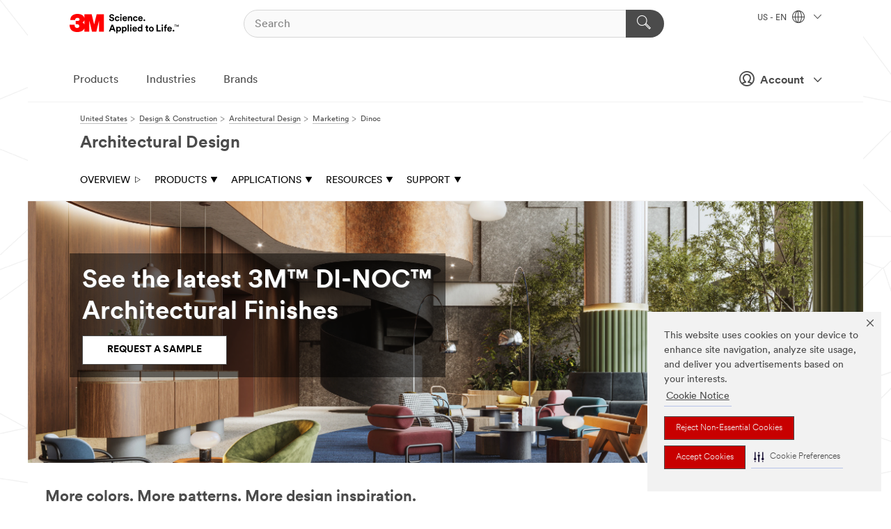

--- FILE ---
content_type: text/html; charset=UTF-8
request_url: https://www.3m.com/3M/en_US/architectural-design-us/m/dinoc/
body_size: 32929
content:
<!DOCTYPE html>
<html lang="en-US">
 <head><meta http-equiv="X-UA-Compatible" content="IE=EDGE"><script type="text/javascript" src="https://cdn-prod.securiti.ai/consent/auto_blocking/0638aaa2-354a-44c0-a777-ea4db9f7bf8a/6b6b9bd3-ba56-4136-8ed8-6ca3b3b8433b.js"></script><script>(function(){var s=document.createElement('script');s.src='https://cdn-prod.securiti.ai/consent/cookie-consent-sdk-loader.js';s.setAttribute('data-tenant-uuid', '0638aaa2-354a-44c0-a777-ea4db9f7bf8a');s.setAttribute('data-domain-uuid', '6b6b9bd3-ba56-4136-8ed8-6ca3b3b8433b');s.setAttribute('data-backend-url', 'https://app.securiti.ai');s.setAttribute('data-skip-css', 'false');s.defer=true;var parent_node=document.head || document.body;parent_node.appendChild(s);})()</script><style>.m-navbar_loginProfile .m-navbar_loginBtn.m-btn--red {display: none;}.m-navbar_login+.m-navbar_login {margin-right: 0px!important;}</style><script>if (typeof utag_data == 'undefined') utag_data = {};</script><style>.MMM--site-bd .mds-wrapper p{margin:0;}.mds-wrapper .mds-titleWithText_content--body p, .mds-wrapper .mds-stackableimages_container--content p, .mds-wrapper .mds-content-cards_grid_card_body .mds-font_body p, .mds-wrapper .mds-contentCTA_content--body p, .mds-wrapper .mds-accordion_content--text>p, .mds-wrapper .mds-tabs_items--content>div>p, .mds-wrapper .mds-verticaltabs_content--text>p{margin-bottom:15px;}.MMM--site-bd .mds-wrapper .mds-margin_large--bottom{margin-bottom: 20px;}.MMM--site-bd .mds-wrapper .mds-margin_large--top{margin-top: 20px;}.MMM--site-bd .mds-wrapper ol{margin:0;}.MMM--site-bd .mds-wrapper .mds-titleWithText_content--body ol, .MMM--site-bd .mds-wrapper .mds-titleWithText_content--body ul, .MMM--site-bd .mds-wrapper .mds-stackableimages_container--content ol, .MMM--site-bd .mds-wrapper .mds-stackableimages_container--content ul, .MMM--site-bd .mds-wrapper .mds-content-cards_grid_card_body .mds-font_body ol, .MMM--site-bd .mds-wrapper .mds-content-cards_grid_card_body .mds-font_body ul, .MMM--site-bd .mds-wrapper .mds-contentCTA_content--body ol, .MMM--site-bd .mds-wrapper .mds-contentCTA_content--body ul, .MMM--site-bd .mds-wrapper .mds-accordion_content--text>ol, .MMM--site-bd .mds-wrapper .mds-accordion_content--text>ul, .MMM--site-bd .mds-wrapper .mds-tabs_items--content>div>ol, .MMM--site-bd .mds-wrapper .mds-tabs_items--content>div>ul, .MMM--site-bd .mds-wrapper .mds-verticaltabs_content--text>ol, .MMM--site-bd .mds-wrapper .mds-verticaltabs_content--text>ul{padding-left: 22px;}</style>
<title>Latest 3M™ DI-NOC™ Architectural Finishes | 3M US</title>
  <meta charset="utf-8">
  <meta name="viewport" content="width=device-width, initial-scale=1.0">
<meta name="DCSext.Business" content="Transport & Electronic Bus Group">
<meta name="DCSext.CDC" content="KT">
<meta name="DCSext.MktExpertise" content="Design & Construction">
<meta name="DCSext.SubMarket" content="Architectural Design">
<meta name="DCSext.ewcd_url" content="Z6_79L2HO02K8R160ADQKRFTULFM5 | Z6_79L2HO02KGFIF060BN3TLRJT22 | Z6_79L2HO02KGFAF06U6TSSJEIEV7">
<meta name="DCSext.locale" content="en_US">
<meta name="DCSext.page" content="SGB_ArchitecturalDesign_US_Marketing_Dinoc">
<meta name="DCSext.platform" content="FUZE">
<meta name="DCSext.site" content="SGB_ArchitecturalDesign_US">
<meta name="ROBOTS" content="NOINDEX,NOFOLLOW">
<meta name="WT.dcsvid" content="">
<meta name="application-name" content="MMM-ext">
<meta name="dc_coverage" content="US">
<meta name="description" content="Refresh your spaces with the new 3M DI-NOC Architectural Finishes. 900+ patterns, sustainable options, stunning designs and less disruption. Request a sample!">
<meta name="format-detection" content="telephone=no">
<meta http-equiv="cleartype" content="on">
<meta http-equiv="format-detection" content="telephone=no">
<meta http-equiv="imagetoolbar" content="no">
<meta name="mmmsite" content="SGB_ArchitecturalDesign_US">
<meta name="mmm:serp" content="https://www.3m.com/3M/en_US/architectural-design-us/m/dinoc/"/>
<link rel="canonical" href="https://www.3m.com/3M/en_US/architectural-design-us/m/dinoc/" />
<!--  <PageMap><DataObject type="server"><Attribute name="node">fd-3 | WebSphere_Portal</Attribute>
<Attribute name="placeUniquename">SGB_ArchitecturalDesign_US</Attribute>
<Attribute name="sitebreadcrumb">Z6_79L2HO02K8R160ADQKRFTULFM5 | Z6_79L2HO02KGFIF060BN3TLRJT22 | Z6_79L2HO02KGFAF06U6TSSJEIEV7</Attribute>
<Attribute name="themeVersion">2025.12</Attribute>
<Attribute name="pageUniquename">SGB_ArchitecturalDesign_US_Marketing_Dinoc</Attribute>
</DataObject>
<DataObject type="page"><Attribute name="site">Z6_79L2HO02K8R160ADQKRFTULFM5 | SGB_ArchitecturalDesign_US</Attribute>
<Attribute name="currentpage">Z6_79L2HO02KGFAF06U6TSSJEIEV7</Attribute>
<Attribute name="currentuniquename">SGB_ArchitecturalDesign_US_Marketing_Dinoc</Attribute>
</DataObject>
</PageMap> --><link rel="shortcut icon" type="image/ico" href="/favicon.ico" />
<link rel="apple-touch-icon-precomposed" sizes="57x57" href="/3m_theme_assets/themes/3MTheme/assets/images/unicorn/3M_Bookmark_Icon_57x57.png" />
<link rel="apple-touch-icon-precomposed" sizes="60x60" href="/3m_theme_assets/themes/3MTheme/assets/images/unicorn/3M_Bookmark_Icon_60x60.png" />
<link rel="apple-touch-icon-precomposed" sizes="72x72" href="/3m_theme_assets/themes/3MTheme/assets/images/unicorn/3M_Bookmark_Icon_72x72.png" />
<link rel="apple-touch-icon-precomposed" sizes="76x76" href="/3m_theme_assets/themes/3MTheme/assets/images/unicorn/3M_Bookmark_Icon_76x76.png" />
<link rel="apple-touch-icon-precomposed" sizes="114x114" href="/3m_theme_assets/themes/3MTheme/assets/images/unicorn/3M_Bookmark_Icon_114x114.png" />
<link rel="apple-touch-icon-precomposed" sizes="120x120" href="/3m_theme_assets/themes/3MTheme/assets/images/unicorn/3M_Bookmark_Icon_120x120.png" />
<link rel="apple-touch-icon-precomposed" sizes="144x144" href="/3m_theme_assets/themes/3MTheme/assets/images/unicorn/3M_Bookmark_Icon_144x144.png" />
<link rel="apple-touch-icon-precomposed" sizes="152x152" href="/3m_theme_assets/themes/3MTheme/assets/images/unicorn/3M_Bookmark_Icon_152x152.png" />
<link rel="apple-touch-icon-precomposed" sizes="180x180" href="/3m_theme_assets/themes/3MTheme/assets/images/unicorn/3M_Bookmark_Icon_180x180.png" />
<meta name="msapplication-TileColor" content="#ffffff" />
<meta name="msapplication-square70x70logo" content="/3m_theme_assets/themes/3MTheme/assets/images/unicorn/smalltile.png" />
<meta name="msapplication-square150x150logo" content="/3m_theme_assets/themes/3MTheme/assets/images/unicorn/mediumtile.png" />
<meta name="msapplication-wide310x150logo" content="/3m_theme_assets/themes/3MTheme/assets/images/unicorn/widetile.png" />
<meta name="msapplication-square310x310logo" content="/3m_theme_assets/themes/3MTheme/assets/images/unicorn/largetile.png" />
<link rel="alternate" hreflang="es-ES" href="https://www.3m.com.es/3M/es_ES/architectural-design-es/m/dinoc/" /><link rel="alternate" hreflang="fr-BE" href="https://www.3mbelgique.be/3M/fr_BE/finitions-architecturales-fr-be/m/dinoc/" /><link rel="alternate" hreflang="nl-NL" href="https://www.3mnederland.nl/3M/nl_NL/architectural-design-bnl/m/dinoc/" /><link rel="alternate" hreflang="de-CH" href="https://www.3mschweiz.ch/3M/de_CH/designfolien-raumgestaltung-chde/m/dinoc/" /><link rel="alternate" hreflang="en-SA" href="https://www.3m.com.sa/3M/en_SA/architectural-design-sa/m/dinoc/" /><link rel="alternate" hreflang="de-DE" href="https://www.3mdeutschland.de/3M/de_DE/designfolien-raumgestaltung/m/dinoc/" /><link rel="alternate" hreflang="en-AE" href="https://www.3mae.ae/3M/en_AE/architectural-design-ae/m/dinoc/" /><link rel="alternate" hreflang="pl-PL" href="https://www.3mpolska.pl/3M/pl_PL/architectural-design-pl/m/dinoc/" /><link rel="alternate" hreflang="it-IT" href="https://www.3mitalia.it/3M/it_IT/architectural-design-it/m/dinoc/" /><link rel="alternate" hreflang="fr-FR" href="https://www.3mfrance.fr/3M/fr_FR/finitions-architecturales-fr/m/dinoc/" /><link rel="alternate" hreflang="en-US" href="https://www.3m.com/3M/en_US/architectural-design-us/m/dinoc/" /><link rel="alternate" hreflang="de-AT" href="https://www.3maustria.at/3M/de_AT/designfolien-raumgestaltung-at/m/dinoc/" /><link rel="alternate" hreflang="fr-CH" href="https://www.3msuisse.ch/3M/fr_CH/finitions-architecturales-chfr/m/dinoc/" /><link rel="alternate" hreflang="en-GB" href="https://www.3m.co.uk/3M/en_GB/architectural-design-UK/m/dinoc/" /><link rel="alternate" hreflang="nl-BE" href="https://www.3mbelgie.be/3M/nl_BE/architectural-design-nl-be/m/dinoc/" /><link rel="stylesheet" href="/3m_theme_assets/themes/3MTheme/assets/css/build/phoenix.css?v=3.183.0" />
<link rel="stylesheet" href="/3m_theme_assets/themes/3MTheme/assets/css/unicorn-icons.css?v=3.183.0" />
<link rel="stylesheet" media="print" href="/3m_theme_assets/themes/3MTheme/assets/css/build/unicorn-print.css?v=3.183.0" />
<link rel="stylesheet" href="/3m_theme_assets/static/MDS/mammoth.css?v=3.183.0" />
<!--[if IE]><![endif]-->
<!--[if (IE 8)|(IE 7)]>
<script type="text/javascript">
document.getElementById("js-main_style").setAttribute("href", "");
</script>

<![endif]-->
<!--[if lte IE 6]><![endif]-->
<script type="text/javascript" src="/3m_theme_assets/themes/3MTheme/assets/scripts/mmmSettings.js"></script><link rel="stylesheet" href="/3m_theme_assets/themes/3MTheme/assets/css/build/gsn.css" />
<link rel="stylesheet" href="/3m_theme_assets/themes/3MTheme/assets/css/static/MyAccountDropdown/MyAccountDropdown.css" />
<script src="https://tags.tiqcdn.com/utag/3m/en-us/prod/utag.sync.js"></script>
<script type="text/javascript" src="/ruxitagentjs_ICANVfghqrux_10327251022105625.js" data-dtconfig="rid=RID_1064645850|rpid=-1346816318|domain=3m.com|reportUrl=/rb_bf03069gjb|app=51e330a77f3260d5|owasp=1|featureHash=ICANVfghqrux|srsr=10000|rdnt=1|uxrgce=1|cuc=l6ov268b|mel=100000|dpvc=1|md=mdcc1=cUSER_NAME,mdcc2=a[name='DCSext.Business']@content,mdcc3=a[name='DCSext.CDC']@content,mdcc4=a[name='DCSext.Hierarchy']@content,mdcc5=a[name='DCSext.locale']@content,mdcc6=ahtml@lang|lastModification=1765191083284|mdp=mdcc2,mdcc3,mdcc4,mdcc5,mdcc6|tp=500,50,0|srbbv=2|agentUri=/ruxitagentjs_ICANVfghqrux_10327251022105625.js"></script>
<script>(window.BOOMR_mq=window.BOOMR_mq||[]).push(["addVar",{"rua.upush":"false","rua.cpush":"true","rua.upre":"false","rua.cpre":"false","rua.uprl":"false","rua.cprl":"false","rua.cprf":"false","rua.trans":"SJ-27684eba-8de9-48e2-bc49-217062bc553e","rua.cook":"false","rua.ims":"false","rua.ufprl":"false","rua.cfprl":"true","rua.isuxp":"false","rua.texp":"norulematch","rua.ceh":"false","rua.ueh":"false","rua.ieh.st":"0"}]);</script>
                              <script>!function(e){var n="https://s.go-mpulse.net/boomerang/";if("False"=="True")e.BOOMR_config=e.BOOMR_config||{},e.BOOMR_config.PageParams=e.BOOMR_config.PageParams||{},e.BOOMR_config.PageParams.pci=!0,n="https://s2.go-mpulse.net/boomerang/";if(window.BOOMR_API_key="JXQGZ-MQTTH-LPLP3-XXLJ3-2CUSC",function(){function e(){if(!o){var e=document.createElement("script");e.id="boomr-scr-as",e.src=window.BOOMR.url,e.async=!0,i.parentNode.appendChild(e),o=!0}}function t(e){o=!0;var n,t,a,r,d=document,O=window;if(window.BOOMR.snippetMethod=e?"if":"i",t=function(e,n){var t=d.createElement("script");t.id=n||"boomr-if-as",t.src=window.BOOMR.url,BOOMR_lstart=(new Date).getTime(),e=e||d.body,e.appendChild(t)},!window.addEventListener&&window.attachEvent&&navigator.userAgent.match(/MSIE [67]\./))return window.BOOMR.snippetMethod="s",void t(i.parentNode,"boomr-async");a=document.createElement("IFRAME"),a.src="about:blank",a.title="",a.role="presentation",a.loading="eager",r=(a.frameElement||a).style,r.width=0,r.height=0,r.border=0,r.display="none",i.parentNode.appendChild(a);try{O=a.contentWindow,d=O.document.open()}catch(_){n=document.domain,a.src="javascript:var d=document.open();d.domain='"+n+"';void(0);",O=a.contentWindow,d=O.document.open()}if(n)d._boomrl=function(){this.domain=n,t()},d.write("<bo"+"dy onload='document._boomrl();'>");else if(O._boomrl=function(){t()},O.addEventListener)O.addEventListener("load",O._boomrl,!1);else if(O.attachEvent)O.attachEvent("onload",O._boomrl);d.close()}function a(e){window.BOOMR_onload=e&&e.timeStamp||(new Date).getTime()}if(!window.BOOMR||!window.BOOMR.version&&!window.BOOMR.snippetExecuted){window.BOOMR=window.BOOMR||{},window.BOOMR.snippetStart=(new Date).getTime(),window.BOOMR.snippetExecuted=!0,window.BOOMR.snippetVersion=12,window.BOOMR.url=n+"JXQGZ-MQTTH-LPLP3-XXLJ3-2CUSC";var i=document.currentScript||document.getElementsByTagName("script")[0],o=!1,r=document.createElement("link");if(r.relList&&"function"==typeof r.relList.supports&&r.relList.supports("preload")&&"as"in r)window.BOOMR.snippetMethod="p",r.href=window.BOOMR.url,r.rel="preload",r.as="script",r.addEventListener("load",e),r.addEventListener("error",function(){t(!0)}),setTimeout(function(){if(!o)t(!0)},3e3),BOOMR_lstart=(new Date).getTime(),i.parentNode.appendChild(r);else t(!1);if(window.addEventListener)window.addEventListener("load",a,!1);else if(window.attachEvent)window.attachEvent("onload",a)}}(),"".length>0)if(e&&"performance"in e&&e.performance&&"function"==typeof e.performance.setResourceTimingBufferSize)e.performance.setResourceTimingBufferSize();!function(){if(BOOMR=e.BOOMR||{},BOOMR.plugins=BOOMR.plugins||{},!BOOMR.plugins.AK){var n="true"=="true"?1:0,t="",a="clnjjfyxhv7c62lkxn3q-f-fc7544d34-clientnsv4-s.akamaihd.net",i="false"=="true"?2:1,o={"ak.v":"39","ak.cp":"634013","ak.ai":parseInt("289363",10),"ak.ol":"0","ak.cr":8,"ak.ipv":4,"ak.proto":"h2","ak.rid":"85fe8844","ak.r":47376,"ak.a2":n,"ak.m":"dsca","ak.n":"essl","ak.bpcip":"18.218.148.0","ak.cport":41358,"ak.gh":"23.200.85.102","ak.quicv":"","ak.tlsv":"tls1.3","ak.0rtt":"","ak.0rtt.ed":"","ak.csrc":"-","ak.acc":"","ak.t":"1768602487","ak.ak":"hOBiQwZUYzCg5VSAfCLimQ==5e2Y/CjKuVU7wSlTMhu62Ps8+J9iUh0gM3hUp5aWjFUYAhz+Wy2e1UkiEHk8nMxDaBIqjNVBxQ49FXd8rgotwjwqSVBcbfsxBwEuU9UOvNkXQhWV1Ikkhc+WffjUh1qvj8+KIrYOO0VbFRnrBZiqx0fbxtJHCB1X3fe9VB/xsMUJ7kFLSTHgHdaxliGuDajXnln4uQFA08mlpz6aO28hPQofd7Ec+fu14X5BKi40DpylmVVf9PTMaDcRoGlk4K8J+8tac/g1DLF5qAi5s7Ic7V5a96XC0+jiwH3nbRYCA5z4yiXVLnvYRf4R6hTdK0qBX89CU6HhM5c5OLDesUpbgEVj8D85PRYvjNhrHJDYYg/9FQaxJuBGYxfm6TvPXycxM1qc8WtuQPqCyr5dxFq8LII+RAGPBqVWRSO6MW3S3b0=","ak.pv":"232","ak.dpoabenc":"","ak.tf":i};if(""!==t)o["ak.ruds"]=t;var r={i:!1,av:function(n){var t="http.initiator";if(n&&(!n[t]||"spa_hard"===n[t]))o["ak.feo"]=void 0!==e.aFeoApplied?1:0,BOOMR.addVar(o)},rv:function(){var e=["ak.bpcip","ak.cport","ak.cr","ak.csrc","ak.gh","ak.ipv","ak.m","ak.n","ak.ol","ak.proto","ak.quicv","ak.tlsv","ak.0rtt","ak.0rtt.ed","ak.r","ak.acc","ak.t","ak.tf"];BOOMR.removeVar(e)}};BOOMR.plugins.AK={akVars:o,akDNSPreFetchDomain:a,init:function(){if(!r.i){var e=BOOMR.subscribe;e("before_beacon",r.av,null,null),e("onbeacon",r.rv,null,null),r.i=!0}return this},is_complete:function(){return!0}}}}()}(window);</script></head>
<body class="MMM--bodyContain"><div class="MMM--skipMenu" id="top"><ul class="MMM--skipList"><li><a href="#js-gsnMenu">Go to US Navigation</a></li><li><a href="#ssnMenu">Go to Architectural Design Navigation</a></li><li><a href="#pageContent">Go to Page Content</a></li><li><a href="#js-searchBar">Go to Search</a></li><li><a href="#help--links">Go to Contact Information</a></li><li><a href="/3M/en_US/company-us/site-map/">Go to Site Map</a></li></ul>
</div>

    <div id="js-bodyWrapper" class="MMM--themeWrapper">
        <div class="m-dropdown-list_overlay"></div>
    <nav class="m-nav">      
      <div class="is-header_container h-fitWidth m-header_container">
        <div class="m-header">          
          <a href="https://www.3m.com/" aria-label="3M Logo - Opens in a new window" class="is-3MLogo m-header_logo l-smallMarginRight h-linkNoUnderline l-centerVertically" title="3M in the United States">
            <img class="h-onDesktop m-header_logoImg" src="/3m_theme_assets/themes/3MTheme/assets/images/unicorn/Logo.svg" alt="3M Logo" />
            <img class="h-notOnDesktop l-img" src="/3m_theme_assets/themes/3MTheme/assets/images/unicorn/Logo_mobile.png" alt="3M Logo" />
          </a>                          

          

<div class="m-header_search l-smallMarginRight">
  <form class="h-fitHeight" id="typeahead-root" action="/3M/en_US/p/">
    <input id="js-searchBar" class="m-header_searchbar h-fitWidth h-fitHeight l-centerVertically is-searchbar" name="Ntt" type="search" placeholder="Search" aria-label="Search">
    <button class="m-header_searchbutton" type="submit" value="Search" aria-label="Search">
      <i class="MMM--icn MMM--icn_search color--white"></i>
    </button>
  </form>
</div>


          <div style="display: inline-block" class="h-notOnDesktop">
            <div class="m-header_menu l-centerVertically h-notOnDesktop">
              <a href="#" class="h-linkNoUnderline link--dark is-header_menuLink is-collapsed m-header_menuLink" aria-haspopup="true" aria-controls="navOptions" aria-label="Open Navigation" data-openlabel="Open Navigation" data-closelabel="Close">
                <i class="MMM--icn MMM--icn_hamburgerMenu is-header_menuIcon m-header_menuIcn"></i>
              </a>
              <i class="MMM--icn MMM--icn_close link--dark m-header_hiddenIcn m-header_menuIcn"></i>
            </div>
          </div>
          <div class="m-header--fix"></div>
        </div>
                
        
        <div class="m-header-madbar h-notOnDesktop">
          <div class="MAD-Bar">
            <div class="m-account mad-section">
              <div class="is-mkplCart" data-cart="true"></div>
              <a href="#" role="button" class="m-btn m-btn--free font--size m-navbar_loginBtn m-navbar_profileBtn link--dark is-header_madSI is-closed is-signInToggle" target="_self">
                <i class="MMM--icn MMM--icn_userHollow large-icn"></i>
                Account
                <i class="MMM--icn MMM--icn_down_arrow mad-barSI-arrow"></i>
              </a>
              
            </div>
          </div>
        </div>
                
        <div class="m-header_overlay"></div>
        
        <!-- Profile Management Pop-Up -->
              <div class="m-navbar m-navbar-noStyle">
               <div class=" is-signInPopUp h-hidden">
                <div class="m-navbar_signInPopup font--standard mad-menu-container" aria-modal="true">                           
                  
                  <div class="MyLogOut MySignIn">
                    <a target="_self" class="externalSameWdw" rel="nofollow" href="https://www.3m.com/my3M/en_US/architectural-design-us/m/dinoc/" class="m-btn--red font--size m-signOutBtn_lg">Sign In</a>
                  </div>
                  
                  <div class="signIn-linkBox">
                    <a href="https://order.3m.com/store/bComUSSite/en_US/login">Sign in to bCom</a>
                  </div>
                </div> 
               </div> 
              </div>            
            

        <div class="is-dropdown h-hidden m-navbar_container">
          <div class="m-navbar_overlay h-fitHeight h-notOnMobile is-overlay h-notOnDesktop"></div>
          <div class="m-navbar">
            <div class="m-navbar_level-1 js-navbar_level-1">

              
	          <div class="m-navbar_login m-navbar_loginProfile h-notOnMobile h-notOnTablet h-onDesktop">
              <div class="mad-section"><div class="is-mkplCart" data-cart="true"></div>
                <a href="#" class="m-btn m-btn--free font--size m-navbar_loginBtn m-navbar_signInBtn link--dark is-signInToggle is-header_madDesktopSI">
                  <i class="MMM--icn MMM--icn_userHollow l-centerVertically large-icn" style="padding-left: 10px; font-weight: bold;"></i>
                  Account
                  <i class="MMM--icn mad-barSI-arrow MMM--icn_down_arrow" style="padding-left: 10px; font-size: 11px;"></i>
                </a>
              </div>
            </div>
 
              <div class="m-navbar_localization l-centerVertically">
                <a href="#" class="link--dark l-centerVertically is-localeToggle">US - EN
                  <i class="MMM--icn MMM--icn_localizationGlobe l-centerVertically m-navbar_localGlobe" style="padding-left: 5px;"></i>
                  <i class="MMM--icn MMM--icn_down_arrow h-onDesktop" style="padding-left: 10px; font-size: 11px;"></i></a>
              </div>
              <div id="js-gsnMenu" class="m-navbar_nav">

                
<ul id="navOptions" role="menubar">
<li class="m-navbar_listItem">
        <a href="#" id="navbar_link-products" class="is-navbar_link m-navbar_link" aria-haspopup="true" aria-expanded="false">Products</a>
      </li><li class="m-navbar_listItem">
        <a href="#" id="navbar_link-industries" class="is-navbar_link m-navbar_link" aria-haspopup="true" aria-expanded="false">Industries</a>
      </li><li class="m-navbar_listItem">
          <a href="/3M/en_US/company-us/our-brands/" class="m-navbar_link">Brands</a>
        </li>
        
</ul>
<div class="m-navbar_localOverlay is-localePopUp h-hidden">
  <div class="m-navbar_localPopup m-navbar_popup font--standard" aria-modal="true" role="dialog" aria-label="language switcher dialog">
    <button
      class="m-navbar-localClose m-btn--close color--silver is-close h-notOnDesktop"
      aria-label="Close"><i class="MMM--icn MMM--icn_close"></i></button>
    <div class="font--standard m-navbar_popupTitle">3M in the United States</div>
    <form>
      <div class="font--standard m-navbar_popupOptions"><input type="radio" name="locale" value="https://www.3m.com/3M/en_US/architectural-design-us/m/dinoc/" id="locale-us-en" class="m-radioInput" checked>
      	    <label class="m-radioInput_label" for="locale-us-en">English - EN</label><br></div>
      <a href="/3M/en_US/select-location/" aria-label="Change 3M Location" class="link">Change 3M Location</a>
      <button type="submit" value="Submit" class="m-btn m-btn--red m-navbar_localeSave is-saveLocale">Save</button>
    </form>
  </div>
  <div class="m-overlay h-onDesktop is-close"></div>
</div>
              </div>
            </div>

            <div class="m-dropdown-list js-navbar_level-2">

              <!-- Dropdown Lists Header -->
<div class="m-dropdown-list_header">
  <button class="m-dropdown-list_backBtn js-dropdown-list_backBtn">
    <i class="MMM--icn MMM--icn_lt2"></i>
  </button>
  <div class="m-dropdown-list_title">
<label id="dropdown-list_products-title">Products</label>
      <label id="dropdown-list_industries-title">Industries</label>
      
  </div>
</div><!-- End of the dropdown list header --><ul id="products-list" class="l-dropdown-list_container" role="menu" aria-hidden="true"><li class="l-dropdown-list" role="menuitem">
      <a href="/3M/en_US/p/c/abrasives/" aria-label="Abrasives" class="MMM--basicLink">
        Abrasives
      </a>
    </li><li class="l-dropdown-list" role="menuitem">
      <a href="/3M/en_US/p/c/adhesives/" aria-label="Adhesives, Sealants & Fillers" class="MMM--basicLink">
        Adhesives, Sealants & Fillers
      </a>
    </li><li class="l-dropdown-list" role="menuitem">
      <a href="/3M/en_US/p/c/advanced-materials/" aria-label="Advanced Materials" class="MMM--basicLink">
        Advanced Materials
      </a>
    </li><li class="l-dropdown-list" role="menuitem">
      <a href="/3M/en_US/p/c/automotive-parts-hardware/" aria-label="Automotive Parts & Hardware" class="MMM--basicLink">
        Automotive Parts & Hardware
      </a>
    </li><li class="l-dropdown-list" role="menuitem">
      <a href="/3M/en_US/p/c/building-materials/" aria-label="Building Materials" class="MMM--basicLink">
        Building Materials
      </a>
    </li><li class="l-dropdown-list" role="menuitem">
      <a href="/3M/en_US/p/c/cleaning-supplies/" aria-label="Cleaning Supplies" class="MMM--basicLink">
        Cleaning Supplies
      </a>
    </li><li class="l-dropdown-list" role="menuitem">
      <a href="/3M/en_US/p/c/coatings/" aria-label="Coatings" class="MMM--basicLink">
        Coatings
      </a>
    </li><li class="l-dropdown-list" role="menuitem">
      <a href="/3M/en_US/p/c/compounds-polishes/" aria-label="Compounds & Polishes" class="MMM--basicLink">
        Compounds & Polishes
      </a>
    </li><li class="l-dropdown-list" role="menuitem">
      <a href="/3M/en_US/p/c/electrical/" aria-label="Electrical" class="MMM--basicLink">
        Electrical
      </a>
    </li><li class="l-dropdown-list" role="menuitem">
      <a href="/3M/en_US/p/c/electronics-components/" aria-label="Electronics Materials & Components" class="MMM--basicLink">
        Electronics Materials & Components
      </a>
    </li><li class="l-dropdown-list" role="menuitem">
      <a href="/3M/en_US/p/c/films-sheeting/" aria-label="Films & Sheeting" class="MMM--basicLink">
        Films & Sheeting
      </a>
    </li><li class="l-dropdown-list" role="menuitem">
      <a href="/3M/en_US/p/c/filtration-separation/" aria-label="Filtration & Separation" class="MMM--basicLink">
        Filtration & Separation
      </a>
    </li><li class="l-dropdown-list" role="menuitem">
      <a href="/3M/en_US/p/c/home/" aria-label="Home" class="MMM--basicLink">
        Home
      </a>
    </li><li class="l-dropdown-list" role="menuitem">
      <a href="/3M/en_US/p/c/insulation/" aria-label="Insulation" class="MMM--basicLink">
        Insulation
      </a>
    </li><li class="l-dropdown-list" role="menuitem">
      <a href="/3M/en_US/p/c/lab-supplies-testing/" aria-label="Lab Supplies & Testing" class="MMM--basicLink">
        Lab Supplies & Testing
      </a>
    </li><li class="l-dropdown-list" role="menuitem">
      <a href="/3M/en_US/p/c/labels/" aria-label="Labels" class="MMM--basicLink">
        Labels
      </a>
    </li><li class="l-dropdown-list" role="menuitem">
      <a href="/3M/en_US/p/c/lubricants/" aria-label="Lubricants" class="MMM--basicLink">
        Lubricants
      </a>
    </li><li class="l-dropdown-list" role="menuitem">
      <a href="/3M/en_US/p/c/medical/" aria-label="Medical" class="MMM--basicLink">
        Medical
      </a>
    </li><li class="l-dropdown-list" role="menuitem">
      <a href="/3M/en_US/p/c/office-supplies/" aria-label="Office Supplies" class="MMM--basicLink">
        Office Supplies
      </a>
    </li><li class="l-dropdown-list" role="menuitem">
      <a href="/3M/en_US/p/c/ppe/" aria-label="Personal Protective Equipment" class="MMM--basicLink">
        Personal Protective Equipment
      </a>
    </li><li class="l-dropdown-list" role="menuitem">
      <a href="/3M/en_US/p/c/signage-marking/" aria-label="Signage & Marking" class="MMM--basicLink">
        Signage & Marking
      </a>
    </li><li class="l-dropdown-list" role="menuitem">
      <a href="/3M/en_US/p/c/tapes/" aria-label="Tapes" class="MMM--basicLink">
        Tapes
      </a>
    </li><li class="l-dropdown-list" role="menuitem">
      <a href="/3M/en_US/p/c/tools-equipment/" aria-label="Tools & Equipment" class="MMM--basicLink">
        Tools & Equipment
      </a>
    </li><li class="l-dropdown-list_last-item" role="menuitem"><a class="l-dropdown-list_view-all-products" href="/3M/en_US/p/">View all 3M products</a>     
      <button class="m-btn js-backtoTopBtn">
        <i class="MMM--icn MMM--icn_arrowUp"></i>
      </button>
    </li></ul>
<ul id="industries-list" class="l-dropdown-list_container" role="menu" aria-hidden="true"><li class="l-dropdown-list" role="menuitem">
      <a href="/3M/en_US/automotive-us/" aria-label="Automotive" class="MMM--basicLink">
        Automotive
      </a>
    </li><li class="l-dropdown-list" role="menuitem">
      <a href="/3M/en_US/commercial-solutions-us/" aria-label="Commercial Solutions" class="MMM--basicLink">
        Commercial Solutions
      </a>
    </li><li class="l-dropdown-list" role="menuitem">
      <a href="/3M/en_US/consumer-us/" aria-label="Consumer Markets" class="MMM--basicLink">
        Consumer Markets
      </a>
    </li><li class="l-dropdown-list" role="menuitem">
      <a href="/3M/en_US/design-construction-us/" aria-label="Design & Construction" class="MMM--basicLink">
        Design & Construction
      </a>
    </li><li class="l-dropdown-list" role="menuitem">
      <a href="/3M/en_US/electronics-us/" aria-label="Electronics" class="MMM--basicLink">
        Electronics
      </a>
    </li><li class="l-dropdown-list" role="menuitem">
      <a href="/3M/en_US/energy-us/" aria-label="Energy" class="MMM--basicLink">
        Energy
      </a>
    </li><li class="l-dropdown-list" role="menuitem">
      <a href="/3M/en_US/government-us/" aria-label="Government" class="MMM--basicLink">
        Government
      </a>
    </li><li class="l-dropdown-list" role="menuitem">
      <a href="/3M/en_US/manufacturing-us/" aria-label="Manufacturing" class="MMM--basicLink">
        Manufacturing
      </a>
    </li><li class="l-dropdown-list" role="menuitem">
      <a href="/3M/en_US/safety-us/" aria-label="Safety" class="MMM--basicLink">
        Safety
      </a>
    </li><li class="l-dropdown-list" role="menuitem">
      <a href="/3M/en_US/transportation-us/" aria-label="Transportation" class="MMM--basicLink">
        Transportation
      </a>
    </li><div class="l-dropdown-list_industries-image">
      <img class="img img_stretch mix-MMM--img_fancy" src="https://multimedia.3m.com/mws/media/1812021O/industry-feature-image.png" alt="An auto factory worker inspecting car production line.">
      <p>At 3M, we discover and innovate in nearly every industry to help solve problems around the world.</p>
    </div></ul>


            </div>            
          </div>
        </div>
      </div>
    </nav>
    <div class="m-navbar_profileOverlay is-profileToggle is-close h-hidden"></div>
    <div class="m-navbar_signInOverlay m-overlay is-signInToggle is-close h-hidden"></div>
<div class="MMM--site-bd">
  <div class="MMM--grids" id="pageContent">
  <div class="MMM--siteNav">
  <div class="MMM--breadcrumbs_theme">
  <ol class="MMM--breadcrumbs-list" itemscope itemtype="https://schema.org/BreadcrumbList"><li itemprop="itemListElement" itemscope itemtype="https://schema.org/ListItem"><a href="/3M/en_US/company-us/" itemprop="item"><span itemprop="name">United States</span></a><i class="MMM--icn MMM--icn_breadcrumb"></i>
          <meta itemprop="position" content="1" /></li><li itemprop="itemListElement" itemscope itemtype="https://schema.org/ListItem"><a href="/3M/en_US/design-construction-us/" itemprop="item"><span itemprop="name">Design & Construction</span></a><i class="MMM--icn MMM--icn_breadcrumb"></i>
          <meta itemprop="position" content="2" /></li><li itemprop="itemListElement" itemscope itemtype="https://schema.org/ListItem"><a href="/3M/en_US/architectural-design-us/" itemprop="item"><span itemprop="name">Architectural Design</span></a><i class="MMM--icn MMM--icn_breadcrumb"></i>
          <meta itemprop="position" content="3" /></li><li itemprop="itemListElement" itemscope itemtype="https://schema.org/ListItem"><a href="/3M/en_US/architectural-design-us/m/" itemprop="item"><span itemprop="name">Marketing</span></a><i class="MMM--icn MMM--icn_breadcrumb"></i>
          <meta itemprop="position" content="4" /></li><li itemprop="itemListElement" itemscope itemtype="https://schema.org/ListItem"><span itemprop="name">Dinoc</span><link itemprop="url" href="/3M/en_US/architectural-design-us/m/dinoc/"><meta itemprop="position" content="5" /></li></ol>
  
</div>
<div class="MMM--hdg MMM--themeHdg_1 mix-MMM--hdg_spaced" role="heading">Architectural Design</div><ul id="ssnMenu" class="MMM--secondaryNav"><li class="js-secondaryNavLink" data-uniquename='#--HOME--'>
          <a href="/3M/en_US/architectural-design-us/" title="Overview" class="isInside">Overview <i class="MMM--icn MMM--icn_arrowHollowRight"></i></a>
        </li>
        <li class="js-secondaryNavLink" data-uniquename='prod'>
          <a href="#" title="Products" class="">Products <i class="MMM--icn MMM--icn_arrowDown"></i></a>
        </li>
        <ul class="MMM--secondarySubNavList" id="prod"><li>
              <a href="/3M/en_US/p/c/films-sheeting/installation-tools/i/design-construction/architectural-design/" title="Film Installation Tools" aria-label="Film Installation Tools" class="">Film Installation Tools</a>
            </li>
            <li>
              <a href="/3M/en_US/p/c/films-sheeting/graphic/i/design-construction/architectural-design/" title="Graphic Films" aria-label="Graphic Films" class="">Graphic Films</a>
            </li>
            <li>
              <a href="/3M/en_US/p/c/films-sheeting/architectural-finishes/glass/i/design-construction/architectural-design/" title="Glass Finishes" aria-label="Glass Finishes" class="">Glass Finishes</a>
            </li>
            <li>
              <a href="/3M/en_US/p/c/films-sheeting/architectural-finishes/surface/i/design-construction/architectural-design/" title="Surface Finishes" aria-label="Surface Finishes" class="">Surface Finishes</a>
            </li>
            <li>
              <a href="/3M/en_US/p/c/films-sheeting/window/i/design-construction/architectural-design/" title="Window Films" aria-label="Window Films" class="">Window Films</a>
            </li>
            <li>
              <a href="/3M/en_US/p/c/i/design-construction/architectural-design/" title="View All Architectural Design Products" aria-label="View All Architectural Design Products" class="">View All Architectural Design Products</a>
            </li>
            </ul><li class="js-secondaryNavLink" data-uniquename='app'>
          <a href="#" title="Applications" class="">Applications <i class="MMM--icn MMM--icn_arrowDown"></i></a>
        </li>
        <ul class="MMM--secondarySubNavList" id="app"><li>
              <a href="/3M/en_US/architectural-design-us/applications/interiors/" title="Interior" aria-label="Interior" class="">Interior</a>
            </li>
            <li>
              <a href="/3M/en_US/architectural-design-us/applications/exteriors/" title="Exterior" aria-label="Exterior" class="">Exterior</a>
            </li>
            <li>
              <a href="/3M/en_US/architectural-design-us/applications/" title="View all applications" aria-label="View all applications" class="">View all applications</a>
            </li>
            </ul><li class="js-secondaryNavLink" data-uniquename='res'>
          <a href="#" title="Resources" class="">Resources <i class="MMM--icn MMM--icn_arrowDown"></i></a>
        </li>
        <ul class="MMM--secondarySubNavList" id="res"><li>
              <a href="/3M/en_US/architectural-design-us/resources/library/" title="Resource Library" aria-label="Resource Library" class="">Resource Library</a>
            </li>
            <li>
              <a href="/3M/en_US/architectural-design-us/resources/inspiration-gallery/" title="Inspiration Gallery" aria-label="Inspiration Gallery" class="">Inspiration Gallery</a>
            </li>
            <li>
              <a href="/3M/en_US/architectural-graphics-visualizer-us/" title="Design Visualizer" aria-label="Design Visualizer" class="MMM--icn MMM--icn_share">Design Visualizer</a>
            </li>
            <li>
              <a href="/3M/en_US/architectural-design-us/resources/" title="View all resources" aria-label="View all resources" class="">View all resources</a>
            </li>
            </ul><li class="js-secondaryNavLink" data-uniquename='sup'>
          <a href="#" title="Support" class="">Support <i class="MMM--icn MMM--icn_arrowDown"></i></a>
        </li>
        <ul class="MMM--secondarySubNavList" id="sup"><li>
              <a href="/3M/en_US/architectural-design-us/support/sample/" title="Request a Sample" aria-label="Request a Sample" class="">Request a Sample</a>
            </li>
            <li>
              <a href="/3M/en_US/architectural-design-us/support/find-dealers/" title="Find a Dealer" aria-label="Find a Dealer" class="">Find a Dealer</a>
            </li>
            <li>
              <a href="/3M/en_US/architectural-design-us/support/become-3m-dealer/" title="Become a Dealer" aria-label="Become a Dealer" class="">Become a Dealer</a>
            </li>
            <li>
              <a href="/3M/en_US/architectural-design-us/support/" title="Support" aria-label="Support" class="">Support</a>
            </li>
            </ul></ul>
        </div><div class="hiddenWidgetsDiv">
	<!-- widgets in this container are hidden in the UI by default -->
	<div class='component-container ibmDndRow hiddenWidgetsContainer id-Z7_79L2HO02KGFAF06U6TSSJEIU01' name='ibmHiddenWidgets' ></div><div style="clear:both"></div>
</div>

<div class="MMM--grids">
  <div class='component-container MMM--grids-col_single MMM--grids-col ibmDndColumn id-Z7_79L2HO02KGFAF06U6TSSJEIU05' name='ibmMainContainer' ><div class='component-control id-Z7_79L2HO02KO2S5065TQ1MGLA246' ><span id="Z7_79L2HO02KO2S5065TQ1MGLA246"></span>







































    
    

    
    

    
    
    





    
    
        
            
            






    





<div class="rC-08-HTML rC-58-HTML MMM--contentWrapper MMM--isVisuallyHidden dpl-05452025134523936 " >

<div class='closeLbl'>Close

 &nbsp<span class='MMM--icn MMM--icn_close'></span></div>
<div class='MMM--modalContainer-header js-closeLink'></div>
    

         
      <div class="MMM--pageSectionTitle MMM--wysiwyg"> 
  
      
  

  

  

  

    
  
        
  
  
  
  
</div>

    








 
  
	<!-- Form Start -->
<div class="Lightbox_Subscribe mix-MMM--hdg_spaced MMM--bodyCopy">
<div class="MMM--gapBottom MMM--clear">
        
<style type="text/css">
          .eloquaForm .MMM--blockFormList>li {
            margin: 15px 0;
            max-width: 767px;
          }
          ul.MMM--tableBlock-li-inner .eloquaForm li {
            float: none; 
          }
        
</style>
      
<form class="cmxform js-subvalidate js-emailform mmmMailForm eloquaForm eloquaLightbox eloquaGlobalForm" method="POST" name="CBTD-202501-en_US-SUB-Building_Renovation" id="CBTD-202501-en_US-SUB-Building_Renovation" data-options="{&quot;submitHandler&quot;:&quot;elqFormHandler&quot;, &quot;vendor&quot;:&quot;elq&quot;}" novalidate="novalidate">
<!-- do not remove the below field -->
<input type="hidden" name="form_key" id="form_key" value="mmm">
<input type="hidden" name="gclidMostRecent" id="fe1136870">
<input type="hidden" name="adobeECID" id="fe1136869">
<input type="hidden" name="eloquaFormURL" id="fe1136868">
<input type="hidden" name="leadSourcePageTitleMostRecent1" id="fe1136867">
<input type="hidden" name="leadSourceDetailMostRecent1" id="fe1136866" value="CBTD-202501-en_US-SUB-Building_Renovation">
<input type="hidden" name="leadSourceMostRecent1" id="fe1136865" value="3M-Owned Website">
<input type="hidden" name="sFDCLastCampaignID" id="fe1136864">
<input type="hidden" name="sFDCLastCampaignName" id="fe1136863">
<input type="hidden" name="division1" id="fe1136862" value="CBTD - Commercial Branding and Transportation Division">
<input type="hidden" name="language1" id="fe1136861" value="English">
<input type="hidden" name="trackingCode1" id="fe1136860">
<input type="hidden" name="traditionalMarketingOptIn" id="fe1136859">
<input type="hidden" name="elqCampaignId" id="form36994-elqCampaignId">
<input type="hidden" name="elqSiteId" id="form36994-elqSiteId" value="837031577">
<input type="hidden" name="elqFormName" id="form36994-elqFormName" value="CBTD-202501-en_US-SUB-Building_Renovation">
<div style="display: block;">
<fieldset>
<div class="MMM--eloquaForm-container">
<ul class="MMM--blockFormList" style="display: block;">
<li>
<p class="MMM--txt_italic">
All fields are required unless indicated optional
</p>
</li>
<li class="MMM--formCode">
<!-- do not remove the below field -->
<label for="resolence_morthy_gread" class="MMM--formCode" aria-hidden="true">
 Resolence Morthy Gread 
<input name="resolence_morthy_gread" class="MMM--formCode" type="text" autocomplete="off" aria-hidden="true">
</label>
</li>
<li>
<label for="emailAddress-fe1136844" class="MMM--blockLabel">
Business Email Address
</label>
<input type="text" id="emailAddress-fe1136844" name="emailAddress" class="MMM--textInput MMM--defaultFields" data-rule-required="true" data-msg-required="Enter your email address." aria-required="true" data-lookup="C_EmailAddress" value="" data-rule-email="true" data-msg-email="Email address is not the correct format">
</li>
<li>
<label for="firstName-fe1136845" class="MMM--blockLabel">
First Name
</label>
<input type="text" id="firstName-fe1136845" name="firstName" class="MMM--textInput MMM--defaultFields" data-rule-required="true" data-msg-required="Enter your first name." aria-required="true" data-lookup="C_FirstName" value="">
</li>
<li>
<label for="lastName-fe1136846" class="MMM--blockLabel">
Last Name
</label>
<input type="text" id="lastName-fe1136846" name="lastName" class="MMM--textInput MMM--defaultFields" data-rule-required="true" data-msg-required="Enter your last name." aria-required="true" data-lookup="C_LastName" value="">
</li>
<li>
<label for="company-fe1136847" class="MMM--blockLabel">
Company Name
</label>
<input type="text" id="company-fe1136847" name="company" class="MMM--textInput MMM--defaultFields" data-rule-required="true" data-msg-required="Enter your company name." aria-required="true" data-lookup="C_Company" value="">
</li>
<li>
<label for="country-fe1136848" class="MMM--blockLabel">
Country
</label>
<div class="MMM--fancyDropDiv js-fancyDropDiv">
<select name="country" id="country-fe1136848" class="js-fancyDropDown MMM--selectInput MMM--isVisuallyHidden" data-rule-required="true" data-msg-required="Enter your country." aria-required="true" data-lookup="C_Country">
<option value="" selected="selected" disabled="disabled">
Select one...
</option>
<option value="United States">
United States
</option>
<option value="Afghanistan">
Afghanistan
</option>
<option value="Aland Islands">
Aland Islands
</option>
<option value="Albania">
Albania
</option>
<option value="Algeria">
Algeria
</option>
<option value="Andorra">
Andorra
</option>
<option value="Angola">
Angola
</option>
<option value="Anguilla">
Anguilla
</option>
<option value="Antarctica">
Antarctica
</option>
<option value="Antigua and Barbuda">
Antigua and Barbuda
</option>
<option value="Argentina">
Argentina
</option>
<option value="Armenia">
Armenia
</option>
<option value="Aruba">
Aruba
</option>
<option value="Australia">
Australia
</option>
<option value="Austria">
Austria
</option>
<option value="Azerbaijan">
Azerbaijan
</option>
<option value="Bahamas">
Bahamas
</option>
<option value="Bahrain">
Bahrain
</option>
<option value="Bangladesh">
Bangladesh
</option>
<option value="Barbados">
Barbados
</option>
<option value="Belarus">
Belarus
</option>
<option value="Belgium">
Belgium
</option>
<option value="Belize">
Belize
</option>
<option value="Benin">
Benin
</option>
<option value="Bermuda">
Bermuda
</option>
<option value="Bhutan">
Bhutan
</option>
<option value="Bolivia">
Bolivia
</option>
<option value="Bonaire, Sint Eustatius and Saba">
Bonaire, Sint Eustatius and Saba
</option>
<option value="Bosnia and Herzegovina">
Bosnia and Herzegovina
</option>
<option value="Botswana">
Botswana
</option>
<option value="Bouvet Island">
Bouvet Island
</option>
<option value="Brazil">
Brazil
</option>
<option value="British Indian Ocean Territory">
British Indian Ocean Territory
</option>
<option value="Brunei Darussalam">
Brunei Darussalam
</option>
<option value="Bulgaria">
Bulgaria
</option>
<option value="Burkina Faso">
Burkina Faso
</option>
<option value="Burundi">
Burundi
</option>
<option value="Cambodia">
Cambodia
</option>
<option value="Cameroon">
Cameroon
</option>
<option value="Canada">
Canada
</option>
<option value="Canary Islands">
Canary Islands
</option>
<option value="Cape Verde">
Cape Verde
</option>
<option value="Cayman Islands">
Cayman Islands
</option>
<option value="Central African Republic">
Central African Republic
</option>
<option value="Ceuta & Melilla">
Ceuta & Melilla
</option>
<option value="Chad">
Chad
</option>
<option value="Chile">
Chile
</option>
<option value="China">
China
</option>
<option value="Christmas Island">
Christmas Island
</option>
<option value="Cocos (Keeling) Islands">
Cocos (Keeling) Islands
</option>
<option value="Colombia">
Colombia
</option>
<option value="Comoros">
Comoros
</option>
<option value="Congo">
Congo
</option>
<option value="Congo, the Democratic Republic of the">
Congo, the Democratic Republic of the
</option>
<option value="Cook Islands">
Cook Islands
</option>
<option value="Costa Rica">
Costa Rica
</option>
<option value="Croatia">
Croatia
</option>
<option value="Curaçao">
Curaçao
</option>
<option value="Cyprus">
Cyprus
</option>
<option value="Czech Republic">
Czech Republic
</option>
<option value="Denmark">
Denmark
</option>
<option value="Djibouti">
Djibouti
</option>
<option value="Dominica">
Dominica
</option>
<option value="Dominican Republic">
Dominican Republic
</option>
<option value="Dutch Antilles">
Dutch Antilles
</option>
<option value="Ecuador">
Ecuador
</option>
<option value="Egypt">
Egypt
</option>
<option value="El Salvador">
El Salvador
</option>
<option value="Equatorial Guinea">
Equatorial Guinea
</option>
<option value="Eritrea">
Eritrea
</option>
<option value="Estonia">
Estonia
</option>
<option value="Ethiopia">
Ethiopia
</option>
<option value="Falkland Islands (Malvinas)">
Falkland Islands (Malvinas)
</option>
<option value="Faroe Islands">
Faroe Islands
</option>
<option value="Fiji">
Fiji
</option>
<option value="Finland">
Finland
</option>
<option value="France">
France
</option>
<option value="French Guiana">
French Guiana
</option>
<option value="French Polynesia">
French Polynesia
</option>
<option value="French Southern Territories">
French Southern Territories
</option>
<option value="Gabon">
Gabon
</option>
<option value="Gambia">
Gambia
</option>
<option value="Georgia">
Georgia
</option>
<option value="Germany">
Germany
</option>
<option value="Ghana">
Ghana
</option>
<option value="Gibraltar">
Gibraltar
</option>
<option value="Greece">
Greece
</option>
<option value="Greenland">
Greenland
</option>
<option value="Grenada">
Grenada
</option>
<option value="Guadeloupe">
Guadeloupe
</option>
<option value="Guam">
Guam
</option>
<option value="Guatemala">
Guatemala
</option>
<option value="Guernsey">
Guernsey
</option>
<option value="Guinea">
Guinea
</option>
<option value="Guinea-Bissau">
Guinea-Bissau
</option>
<option value="Guyana">
Guyana
</option>
<option value="Haiti">
Haiti
</option>
<option value="Heard Island and McDonald Islands">
Heard Island and McDonald Islands
</option>
<option value="Holy See (Vatican City State)">
Holy See (Vatican City State)
</option>
<option value="Honduras">
Honduras
</option>
<option value="Hong Kong">
Hong Kong
</option>
<option value="Hungary">
Hungary
</option>
<option value="Iceland">
Iceland
</option>
<option value="India">
India
</option>
<option value="Indonesia">
Indonesia
</option>
<option value="Iraq">
Iraq
</option>
<option value="Ireland">
Ireland
</option>
<option value="Isle of Man">
Isle of Man
</option>
<option value="Israel">
Israel
</option>
<option value="Italy">
Italy
</option>
<option value="Ivory Coast">
Ivory Coast
</option>
<option value="Jamaica">
Jamaica
</option>
<option value="Japan">
Japan
</option>
<option value="Jersey">
Jersey
</option>
<option value="Jordan">
Jordan
</option>
<option value="Kazakhstan">
Kazakhstan
</option>
<option value="Kenya">
Kenya
</option>
<option value="Kiribati">
Kiribati
</option>
<option value="Korea - Republic of">
Korea - Republic of
</option>
<option value="Kosovo">
Kosovo
</option>
<option value="Kuwait">
Kuwait
</option>
<option value="Kyrgyzstan">
Kyrgyzstan
</option>
<option value="Lao People's Democratic Republic">
Lao People's Democratic Republic
</option>
<option value="Latvia">
Latvia
</option>
<option value="Lebanon">
Lebanon
</option>
<option value="Lesotho">
Lesotho
</option>
<option value="Liberia">
Liberia
</option>
<option value="Libyan Arab Jamahiriya">
Libyan Arab Jamahiriya
</option>
<option value="Liechtenstein">
Liechtenstein
</option>
<option value="Lithuania">
Lithuania
</option>
<option value="Luxembourg">
Luxembourg
</option>
<option value="Macao">
Macao
</option>
<option value="Republic of North Macedonia">
Republic of North Macedonia
</option>
<option value="Madagascar">
Madagascar
</option>
<option value="Malawi">
Malawi
</option>
<option value="Malaysia">
Malaysia
</option>
<option value="Maldives">
Maldives
</option>
<option value="Mali">
Mali
</option>
<option value="Malta">
Malta
</option>
<option value="Marshall Islands">
Marshall Islands
</option>
<option value="Martinique">
Martinique
</option>
<option value="Mauritania">
Mauritania
</option>
<option value="Mauritius">
Mauritius
</option>
<option value="Mayotte">
Mayotte
</option>
<option value="Mexico">
Mexico
</option>
<option value="Micronesia">
Micronesia
</option>
<option value="Moldova, Republic of">
Moldova, Republic of
</option>
<option value="Monaco">
Monaco
</option>
<option value="Mongolia">
Mongolia
</option>
<option value="Montenegro">
Montenegro
</option>
<option value="Montserrat">
Montserrat
</option>
<option value="Morocco">
Morocco
</option>
<option value="Mozambique">
Mozambique
</option>
<option value="Myanmar">
Myanmar
</option>
<option value="Namibia">
Namibia
</option>
<option value="Nauru">
Nauru
</option>
<option value="Nepal">
Nepal
</option>
<option value="Netherlands">
Netherlands
</option>
<option value="New Caledonia">
New Caledonia
</option>
<option value="New Zealand">
New Zealand
</option>
<option value="Nicaragua">
Nicaragua
</option>
<option value="Niger">
Niger
</option>
<option value="Nigeria">
Nigeria
</option>
<option value="Niue">
Niue
</option>
<option value="Norfolk Island">
Norfolk Island
</option>
<option value="Northern Mariana Islands">
Northern Mariana Islands
</option>
<option value="Norway">
Norway
</option>
<option value="Oman">
Oman
</option>
<option value="Pakistan">
Pakistan
</option>
<option value="Palau">
Palau
</option>
<option value="Palestine">
Palestine
</option>
<option value="Panama">
Panama
</option>
<option value="Papua New Guinea">
Papua New Guinea
</option>
<option value="Paraguay">
Paraguay
</option>
<option value="Peru">
Peru
</option>
<option value="Philippines">
Philippines
</option>
<option value="Pitcairn">
Pitcairn
</option>
<option value="Poland">
Poland
</option>
<option value="Portugal">
Portugal
</option>
<option value="Puerto Rico">
Puerto Rico
</option>
<option value="Qatar">
Qatar
</option>
<option value="Reunion">
Reunion
</option>
<option value="Romania">
Romania
</option>
<option value="Rwanda">
Rwanda
</option>
<option value="Saint Barthélemy">
Saint Barthélemy
</option>
<option value="Saint Helena, Ascension and Tristan da Cunha">
Saint Helena, Ascension and Tristan da Cunha
</option>
<option value="Saint Kitts and Nevis">
Saint Kitts and Nevis
</option>
<option value="Saint Lucia">
Saint Lucia
</option>
<option value="Saint Martin">
Saint Martin
</option>
<option value="Saint Pierre and Miquelon">
Saint Pierre and Miquelon
</option>
<option value="Saint Vincent and the Grenadines">
Saint Vincent and the Grenadines
</option>
<option value="Samoa">
Samoa
</option>
<option value="Samoa, American">
Samoa, American
</option>
<option value="San Marino">
San Marino
</option>
<option value="Sao Tome and Principe">
Sao Tome and Principe
</option>
<option value="Saudi Arabia">
Saudi Arabia
</option>
<option value="Senegal">
Senegal
</option>
<option value="Serbia">
Serbia
</option>
<option value="Seychelles">
Seychelles
</option>
<option value="Sierra Leone">
Sierra Leone
</option>
<option value="Singapore">
Singapore
</option>
<option value="Sint Maarten">
Sint Maarten
</option>
<option value="Slovakia">
Slovakia
</option>
<option value="Slovenia">
Slovenia
</option>
<option value="Solomon Islands">
Solomon Islands
</option>
<option value="Somalia">
Somalia
</option>
<option value="South Africa">
South Africa
</option>
<option value="South Georgia and the South Sandwich Islands">
South Georgia and the South Sandwich Islands
</option>
<option value="South Sudan">
South Sudan
</option>
<option value="Spain">
Spain
</option>
<option value="Sri Lanka">
Sri Lanka
</option>
<option value="Sudan">
Sudan
</option>
<option value="Suriname">
Suriname
</option>
<option value="Svalbard and Jan Mayen">
Svalbard and Jan Mayen
</option>
<option value="Swaziland">
Swaziland
</option>
<option value="Sweden">
Sweden
</option>
<option value="Switzerland">
Switzerland
</option>
<option value="Taiwan">
Taiwan
</option>
<option value="Tajikistan">
Tajikistan
</option>
<option value="Tanzania, United Republic of">
Tanzania, United Republic of
</option>
<option value="Thailand">
Thailand
</option>
<option value="Timor-Leste">
Timor-Leste
</option>
<option value="Togo">
Togo
</option>
<option value="Tokelau">
Tokelau
</option>
<option value="Tonga">
Tonga
</option>
<option value="Trinidad and Tobago">
Trinidad and Tobago
</option>
<option value="Tunisia">
Tunisia
</option>
<option value="Turkey">
Turkey
</option>
<option value="Turkmenistan">
Turkmenistan
</option>
<option value="Turks and Caicos Islands">
Turks and Caicos Islands
</option>
<option value="Tuvalu">
Tuvalu
</option>
<option value="Uganda">
Uganda
</option>
<option value="Ukraine">
Ukraine
</option>
<option value="United Arab Emirates">
United Arab Emirates
</option>
<option value="United Kingdom">
United Kingdom
</option>
<option value="United States Minor Outlying Islands">
United States Minor Outlying Islands
</option>
<option value="Uruguay">
Uruguay
</option>
<option value="Uzbekistan">
Uzbekistan
</option>
<option value="Vanuatu">
Vanuatu
</option>
<option value="Venezuela">
Venezuela
</option>
<option value="Vietnam">
Vietnam
</option>
<option value="Virgin Islands, British">
Virgin Islands, British
</option>
<option value="Virgin Islands, US">
Virgin Islands, US
</option>
<option value="Wallis and Futuna">
Wallis and Futuna
</option>
<option value="Western Sahara">
Western Sahara
</option>
<option value="Yemen">
Yemen
</option>
<option value="Zambia">
Zambia
</option>
<option value="Zimbabwe">
Zimbabwe
</option>
</select>
</div>
</li>
<li style="width: 71%;">
<label for="" class="MMM--blockLabel" id="elqLanguageLabel">
Preferred Language
</label>
<div class="MMM--fancyDropDiv js-fancyDropDiv">
<select name="elqGlobalLanguage" id="" class="js-fancyDropDown MMM--selectInput MMM--isVisuallyHidden" data-rule-required="true" data-msg-required="Language Message" aria-required="true">
<option id="elqDefaultLanguageOption">
Select Language
</option>
</select>
</div>
</li>
<li>
<label for="mmmJobRole1-fe1136849" class="MMM--blockLabel">
Job Role
</label>
<div class="MMM--fancyDropDiv js-fancyDropDiv">
<select name="mmmJobRole1" id="mmmJobRole1-fe1136849" class="js-fancyDropDown MMM--selectInput MMM--isVisuallyHidden" data-rule-required="true" aria-required="true" data-msg-required="Select an option." data-lookup="">
<option value="" selected="selected" disabled="disabled">
Select one...
</option>
<option value="Architect">
Architect
</option>  
<option value="Contractor/General Contractor">
Contractor/General Contractor
</option>  
<option value="Designer-Interior">
Interior Designer
</option>  
<option value="Energy Consultant/Manager">
Energy Consultant/Manager
</option>  
<option value="Engineer-General">
Engineer
</option>      
<option value="Environmental Svcs Manager">
Environmental Svcs Manager
</option>
<option value="Maintenance Mgr/Facilities Mgmt">
Facility Manager
</option>
<option value="Safety Manager">
Safety Manager
</option>  
<option value="Security">
Security
</option>  
<option class="other" value="Other">
Other
</option>
</select>
</div>
</li>
<li class="js-Other MMM--isVisuallyHidden">
<label for="otherJob-fe1136912" class="MMM--blockLabel">
Other Job Role
</label>
<input type="text" id="otherJob-fe1136912" name="otherJob" class="MMM--textInput MMM--defaultFields" data-rule-required="false" aria-required="false" data-lookup="" value="">
</li>
<li>
<label for="companyType1-fe1136850" class="MMM--blockLabel">
Company Type
</label>
<div class="MMM--fancyDropDiv js-fancyDropDiv">
<select name="companyType1" id="companyType1-fe1136850" class="js-fancyDropDown MMM--selectInput MMM--isVisuallyHidden" data-rule-required="true" data-msg-required="Select an option." aria-required="true" data-lookup="C_Company_Type1">
<option value="" selected="selected" disabled="disabled">
Select one...
</option>
<option value="Installation Company">
Installation Company
</option>  
<option value="Graphic Manufacturer">
Graphic Manufacturer
</option>  
<option value="Building Window Film Dealer">
3M Building Window Film Dealer
</option>  
<option value="Distributor">
3M Distributor
</option>  
<option class="other" value="End User">
End User (eg. Architect, Designer, Bldg Owner, etc.)
</option>  
<option class="other" value="Other">
Other
</option>
</select>
</div>
</li>
<li>
<input type="checkbox" name="WhatsappOptIn" id="WhatsappOptIn-fe1136852" data-lookup="" class="">
<label for="WhatsappOptIn-fe1136852" class="MMM--blockLabel MMM--checkboxLabel" style="font-weight: normal;display:inline;">
  WhatsApp Consent
</label>
</li>
<li>
<input type="checkbox" name="optin" id="optin-fe1136853" data-lookup="" class="">
<label for="optin-fe1136853" class="MMM--blockLabel MMM--checkboxLabel" style="font-weight: normal;display:inline;">
  Subscribe to Newsletter
</label>
</li>
<li>
<input type="checkbox" name="dataPrivacy" id="dataPrivacy-fe1136854" data-lookup="" class="">
<label for="dataPrivacy-fe1136854" class="MMM--blockLabel MMM--checkboxLabel" style="font-weight: normal;display:inline;">
  Data Privacy
</label>
</li>
<li>
<input type="checkbox" name="marketingConsent" id="marketingConsent-fe1136855" data-lookup="" class="">
<label for="marketingConsent-fe1136855" class="MMM--blockLabel MMM--checkboxLabel" style="font-weight: normal;display:inline;">
  Marketing Consent
</label>
</li>
<li>
<input type="checkbox" name="profilingConsent" id="profilingConsent-fe1136856" data-lookup="" class="">
<label for="profilingConsent-fe1136856" class="MMM--blockLabel MMM--checkboxLabel" style="font-weight: normal;display:inline;">
  Profiling Consent
</label>
</li>
<li>
<input type="checkbox" name="endDevices" id="endDevices-fe1136857" data-lookup="" class="">
<label for="endDevices-fe1136857" class="MMM--blockLabel MMM--checkboxLabel" style="font-weight: normal;display:inline;">
  End Devices Consent
</label>
</li>
<li>
<label for="consentText-fe1136858" class="MMM--blockLabel">
Consent Legal Text
</label>
<textarea name="consentText" id="consentText-fe1136858" class="MMM--textInput MMM--defaultFields MMM--textInput_textArea" data-rule-required="false" aria-required="false" data-lookup="" value="">
</textarea>
</li>
<li>
    
<div class="MMM--gapTopMed">
      
<p>
3M takes your privacy seriously. 3M and its authorized third parties will use the information you provided in accordance with our <a href="https://www.3m.com/3M/en_US/company-us/privacy-policy/" target="_blank" >Privacy Policy</a> to send you communications which may include promotions, product information and service offers. Please be aware that this information may be stored on a server located in the U.S. If you do not consent to this use of your personal information, please do not use this system.
</p>
    
</div>
  
</li>
<li>
<a type="submit" class="MMM--btn MMM-submit mix-MMM--btn_fullWidthMobileOnly MMM--submitButton">
Submit
</a>
<img src="https://www.3m.com/3m_theme_assets/themes/3MTheme/assets/images/compressed/lazy-preloader-clear_bak.gif" class="MMM--isVisuallyHidden MMM--rU-04-ajaxLoader js-frmSpinner" alt="">
</li>
</ul>
</div>
</fieldset>
</div>
</form>
<div class="MMM--isVisuallyHidden MMM--wysiwyg" id="js-submissionError">
            
<h3 class="MMM--hdg_3 MMM--hdg" dir="ltr">
Our apologies...
</h3>
            
<p dir="ltr">
An error has occurred while submitting. Please try again later...
</p>
          
</div>
<div class="MMM--isVisuallyHidden MMM--wysiwyg" id="js-submissionSuccess">
            
<h3 class="MMM--hdg_3 MMM--hdg" dir="ltr">
Thank you!
</h3>
            
<p dir="ltr">
Your form was submitted successfully
</p>
          
</div>
   
        
<script type="text/javascript">
          //load JS validation module
          loadPageModule('kungfu/EmailForm/EmailOptions');
        
</script>
        	
          
<script src="//www.3m.com/3m_theme_assets/themes/3MTheme/assets/scripts/build/kungfu/Eloqua/eloquaStates.js">
</script>
          
<script src="//www.3m.com/3m_theme_assets/themes/3MTheme/assets/scripts/build/kungfu/Eloqua/eloquaCountries.js">
</script>
  
          
<script src="//www.3m.com/3m_theme_assets/themes/3MTheme/assets/scripts/build/kungfu/Eloqua/eloquaConsent.js">
</script>
          
<script src="//www.3m.com/3m_theme_assets/themes/3MTheme/assets/scripts/build/kungfu/Eloqua/eloquaLanguages.js">
</script>
          
<script type="text/javascript">
           loadPageModule('kungfu/Eloqua/globalFormsModule');
          
</script>
        
<!--v-if-->
<!--v-if-->
<!--v-if-->
      
<!--v-if-->
          
<script>
var noPrefill = true
</script>
      
</div>
</div>
<!-- Form End -->



    












</div>


 
    

        
        
    

    
        





        







    
</div><div class='component-control id-Z7_79L2HO02K8LE106UUU4N1D3GP3' ><span id="Z7_79L2HO02K8LE106UUU4N1D3GP3"></span>







































    
    

    
    

    
    
    





    
    
        
            
            






    





<div class="rC-08-HTML rC-58-HTML MMM--contentWrapper MMM--isVisuallyHidden dpl-15212024621557136 " >

<div class='closeLbl'>Close

 &nbsp<span class='MMM--icn MMM--icn_close'></span></div>
<div class='MMM--modalContainer-header js-closeLink'></div>
    

         
      <div class="MMM--pageSectionTitle MMM--wysiwyg"> 
  
      
  

  

  

  

    
  
        
  
  
  
  
</div>

    








 
  
	
<!-- Form Start -->
<div class="Lightbox_DINOCSampleRequest mix-MMM--hdg_spaced MMM--bodyCopy">
<div class="MMM--gapBottom MMM--clear">
        
<style type="text/css">
          .eloquaForm .MMM--blockFormList>li {
            margin: 15px 0;
            max-width: 767px;
          }
          ul.MMM--tableBlock-li-inner .eloquaForm li {
            float: none; 
          }
        
</style>
      
<form class="cmxform js-subvalidate js-emailform mmmMailForm eloquaForm eloquaLightbox eloquaGlobalForm" method="POST" name="CBTD-202405-en_USAC-SAM-DINOC" id="CBTD-202405-en_USAC-SAM-DINOC" data-options="{&quot;submitHandler&quot;:&quot;elqFormHandler&quot;, &quot;vendor&quot;:&quot;elq&quot;}" novalidate="novalidate">
<!-- do not remove the below field -->
<input type="hidden" name="form_key" id="form_key" value="mmm">
<input type="hidden" name="gclidMostRecent" id="fe1104169">
<input type="hidden" name="adobeECID" id="fe1104168">
<input type="hidden" name="eloquaFormURL" id="fe1104167">
<input type="hidden" name="leadSourcePageTitleMostRecent1" id="fe1104166">
<input type="hidden" name="leadSourceDetailMostRecent1" id="fe1104165" value="CBTD-202405-en_USAC-SAM-DINOC">
<input type="hidden" name="leadSourceMostRecent1" id="fe1104164" value="Website">
<input type="hidden" name="sFDCLastCampaignID" id="fe1104163" value="7011N0000019rfSQAQ">
<input type="hidden" name="sFDCLastCampaignName" id="fe1104162" value="CSD-DI-NOC_3MSamples-US-2023_12-C">
<input type="hidden" name="division1" id="fe1104161" value="CBTD - Commercial Branding and Transportation Division">
<input type="hidden" name="language1" id="fe1104160" value="English">
<input type="hidden" name="hiddenField" id="fe1104933" value="Architectural Design">
<input type="hidden" name="trackingCode1" id="fe1104159">
<input type="hidden" name="traditionalMarketingOptIn" id="fe1104158">
<input type="hidden" name="elqCampaignId" id="form36154-elqCampaignId">
<input type="hidden" name="elqSiteId" id="form36154-elqSiteId" value="837031577">
<input type="hidden" name="elqFormName" id="form36154-elqFormName" value="CBTD-202405-en_USAC-SAM-DINOC">
<div style="display: block;">
<fieldset>
<div class="MMM--eloquaForm-container">
<ul class="MMM--blockFormList" style="display: block;">
<li>
<p class="MMM--txt_italic">
All fields are required unless indicated optional
</p>
</li>
<li class="MMM--formCode">
<!-- do not remove the below field -->
<label for="resolence_morthy_gread" class="MMM--formCode" aria-hidden="true">
 Resolence Morthy Gread 
<input name="resolence_morthy_gread" class="MMM--formCode" type="text" autocomplete="off" aria-hidden="true">
</label>
</li>
<li>
<label for="singleLineText-fe1104171" class="MMM--blockLabel">
3M&trade; DI-NOC&trade; Architectural Finish sample request<br>
Please include the product description name and pattern number. (For example: DI-NOC CN-1622)

</label>
<p>
 View the <a href="https://3m.icata.net/iportal/CatalogViewInterfaceStartUpAction.do?method=startUp&amp;mode=PAGE&amp;volumeID=TMJ00001&amp;catalogId=2844160000&amp;pageGroupId=1&amp;designID=ENUS&amp;catalogCategoryId=&amp;designConfirmFlg=&amp;pagePosition=R&amp;elqTrackId=3692597e07884eaa8b16c93e1abfcba1&amp;elqTrack=true" target="_blank" >3M&trade; DI-NOC&trade; Architectural Finishes Catalog</a>
</p>
<input type="text" id="singleLineText-fe1104171" name="singleLineText" class="MMM--textInput MMM--defaultFields" data-rule-required="true" data-msg-required="Please fill" aria-required="true" data-lookup="" value="">
</li>
<li>
<label for="dropdownMenu3-fe1104172" class="MMM--blockLabel">
Select how many 8x10" samples you’d like of each pattern.
</label>
<div class="MMM--fancyDropDiv js-fancyDropDiv">
<select name="dropdownMenu3" id="dropdownMenu3-fe1104172" class="js-fancyDropDown MMM--selectInput MMM--isVisuallyHidden" data-rule-required="true" data-msg-required="Select an option." aria-required="true" data-lookup="">
<option value="" selected="selected" disabled="disabled">
Select one...
</option>
<option value="1">
1
</option>
<option value="2">
2
</option>
<option value="3">
3
</option>

</select>
</div>
</li>
<li>
<label for="firstName-fe1104138" class="MMM--blockLabel">
First Name
</label>
<input type="text" id="firstName-fe1104138" name="firstName" class="MMM--textInput MMM--defaultFields" data-rule-required="true" data-msg-required="Enter your first name." aria-required="true" data-lookup="C_FirstName" value="">
</li>
<li>
<label for="lastName-fe1104139" class="MMM--blockLabel">
Last Name
</label>
<input type="text" id="lastName-fe1104139" name="lastName" class="MMM--textInput MMM--defaultFields" data-rule-required="true" data-msg-required="Enter your last name." aria-required="true" data-lookup="C_LastName" value="">
</li>
<li>
<label for="emailAddress-fe1104136" class="MMM--blockLabel">
Business Email Address
</label>
<input type="text" id="emailAddress-fe1104136" name="emailAddress" class="MMM--textInput MMM--defaultFields" data-rule-required="true" data-msg-required="Enter your email address." aria-required="true" data-lookup="C_EmailAddress" value="" data-rule-email="true" data-msg-email="Email address is not the correct format">
</li>
<li>
<label for="busPhone-fe1104143" class="MMM--blockLabel">
Business Phone
</label>
<input type="text" id="busPhone-fe1104143" name="busPhone" class="MMM--textInput MMM--defaultFields" data-rule-required="true" data-msg-required="Enter your business phone number." aria-required="true" data-lookup="C_BusPhone" value="">
</li>
<li>
<label for="company-fe1104145" class="MMM--blockLabel">
Company Name
</label>
<input type="text" id="company-fe1104145" name="company" class="MMM--textInput MMM--defaultFields" data-rule-required="true" data-msg-required="Enter your company name." aria-required="true" data-lookup="C_Company" value="">
</li>
<li>
<label for="dropdownMenu2-fe1104173" class="MMM--blockLabel">
Company Type
</label>
<div class="MMM--fancyDropDiv js-fancyDropDiv">
<select name="dropdownMenu2" id="dropdownMenu2-fe1104173" class="js-fancyDropDown MMM--selectInput MMM--isVisuallyHidden" data-rule-required="true" data-msg-required="Select an option." aria-required="true" data-lookup="">
<option value="" selected="selected" disabled="disabled">
Select one...
</option>
<option value="Installation Company">
Installation Company
</option>  
<option value="Graphic Manufacturer">
Graphic Manufacturer
</option>  
<option value="Building Window Film Dealer">
3M Building Window Film Dealer
</option>  
<option value="Distributor">
3M Distributor
</option>  
<option value="End User">
End User (eg. Architect, Designer, Bldg Owner, etc.)
</option>  
<option value="Other">
Other
</option>
</select>
</div>
</li>
<li class="MMM--isVisuallyHidden proj">
<label for="3MJobRole1-fe1104183" class="MMM--blockLabel">
Job Role
</label>
<div class="MMM--fancyDropDiv js-fancyDropDiv">
<select name="3MJobRole1" id="3MJobRole1-fe1104183" class="js-fancyDropDown MMM--selectInput MMM--isVisuallyHidden" data-rule-required="false" data-msg-required="Select an option." aria-required="false" data-lookup="C_3M_Job_Role1">
<option value="" selected="selected" disabled="disabled">
Select one...
</option>
<option value="Architect">
Architect
</option>  
<option value="Contractor/General Contractor">
Contractor/General Contractor
</option>  
<option value="Designer-Interior">
Interior Designer
</option>  
<option value="Engineer-General">
Engineer
</option>    
<option value="Environmental Svcs Manager">
Environmental Svcs Manager
</option>   
<option value="Property Manager">
Property Manager or Building Owner
</option>   
<option value="Maintenance Mgr/Facilities Mgmt">
Facility Manager
</option>
<option value="Safety Manager">
Safety Manager
</option>  
<option value="Security">
Security
</option>  
<option class="other" value="Other">
Other
</option>
</select>
</div>
</li>
<li class="js-Other MMM--isVisuallyHidden">
<label for="singleLineText2-fe1104184" class="MMM--blockLabel">
Other Job Role
</label>
<input type="text" id="singleLineText2-fe1104184" name="singleLineText2" class="MMM--textInput MMM--defaultFields" data-rule-required="false" aria-required="false" data-lookup="" value="">
</li>
<li>
<label for="address1-fe1104146" class="MMM--blockLabel">
Address
</label>
<input type="text" id="address1-fe1104146" name="address1" class="MMM--textInput MMM--defaultFields" data-rule-required="true" data-msg-required="Enter your street address." aria-required="true" data-lookup="C_Address1" value="">
</li>
<li>
<label for="city-fe1104148" class="MMM--blockLabel">
City
</label>
<input type="text" id="city-fe1104148" name="city" class="MMM--textInput MMM--defaultFields" data-rule-required="true" data-msg-required="Enter your city." aria-required="true" data-lookup="C_City" value="">
</li>
<li>
<label for="zipPostal-fe1104150" class="MMM--blockLabel">
Zip or Postal Code
</label>
<input type="text" id="zipPostal-fe1104150" name="zipPostal" class="MMM--textInput MMM--defaultFields" data-rule-required="true" data-msg-required="Enter your zip or postal code." aria-required="true" data-lookup="C_Zip_Postal" value="">
</li>
<li>
<label for="country-fe1104137" class="MMM--blockLabel">
Country/Region
</label>
<div class="MMM--fancyDropDiv js-fancyDropDiv">
<select name="country" id="country-fe1104137" class="js-fancyDropDown MMM--selectInput MMM--isVisuallyHidden" data-rule-required="true" data-msg-required="Enter your country/region." aria-required="true" data-lookup="C_Country">
<option value="" selected="selected" disabled="disabled">
Select one...
</option>
<option value="United States">
United States
</option>
<option value="Afghanistan">
Afghanistan
</option>
<option value="Aland Islands">
Aland Islands
</option>
<option value="Albania">
Albania
</option>
<option value="Algeria">
Algeria
</option>
<option value="Andorra">
Andorra
</option>
<option value="Angola">
Angola
</option>
<option value="Anguilla">
Anguilla
</option>
<option value="Antarctica">
Antarctica
</option>
<option value="Antigua and Barbuda">
Antigua and Barbuda
</option>
<option value="Argentina">
Argentina
</option>
<option value="Armenia">
Armenia
</option>
<option value="Aruba">
Aruba
</option>
<option value="Australia">
Australia
</option>
<option value="Austria">
Austria
</option>
<option value="Azerbaijan">
Azerbaijan
</option>
<option value="Bahamas">
Bahamas
</option>
<option value="Bahrain">
Bahrain
</option>
<option value="Bangladesh">
Bangladesh
</option>
<option value="Barbados">
Barbados
</option>
<option value="Belarus">
Belarus
</option>
<option value="Belgium">
Belgium
</option>
<option value="Belize">
Belize
</option>
<option value="Benin">
Benin
</option>
<option value="Bermuda">
Bermuda
</option>
<option value="Bhutan">
Bhutan
</option>
<option value="Bolivia">
Bolivia
</option>
<option value="Bonaire, Sint Eustatius and Saba">
Bonaire, Sint Eustatius and Saba
</option>
<option value="Bosnia and Herzegovina">
Bosnia and Herzegovina
</option>
<option value="Botswana">
Botswana
</option>
<option value="Bouvet Island">
Bouvet Island
</option>
<option value="Brazil">
Brazil
</option>
<option value="British Indian Ocean Territory">
British Indian Ocean Territory
</option>
<option value="Brunei Darussalam">
Brunei Darussalam
</option>
<option value="Bulgaria">
Bulgaria
</option>
<option value="Burkina Faso">
Burkina Faso
</option>
<option value="Burundi">
Burundi
</option>
<option value="Cambodia">
Cambodia
</option>
<option value="Cameroon">
Cameroon
</option>
<option value="Canada">
Canada
</option>
<option value="Canary Islands">
Canary Islands
</option>
<option value="Cape Verde">
Cape Verde
</option>
<option value="Cayman Islands">
Cayman Islands
</option>
<option value="Central African Republic">
Central African Republic
</option>
<option value="Ceuta & Melilla">
Ceuta & Melilla
</option>
<option value="Chad">
Chad
</option>
<option value="Chile">
Chile
</option>
<option value="China">
China
</option>
<option value="Christmas Island">
Christmas Island
</option>
<option value="Cocos (Keeling) Islands">
Cocos (Keeling) Islands
</option>
<option value="Colombia">
Colombia
</option>
<option value="Comoros">
Comoros
</option>
<option value="Congo">
Congo
</option>
<option value="Congo, the Democratic Republic of the">
Congo, the Democratic Republic of the
</option>
<option value="Cook Islands">
Cook Islands
</option>
<option value="Costa Rica">
Costa Rica
</option>
<option value="Croatia">
Croatia
</option>
<option value="Curaçao">
Curaçao
</option>
<option value="Cyprus">
Cyprus
</option>
<option value="Czech Republic">
Czech Republic
</option>
<option value="Denmark">
Denmark
</option>
<option value="Djibouti">
Djibouti
</option>
<option value="Dominica">
Dominica
</option>
<option value="Dominican Republic">
Dominican Republic
</option>
<option value="Dutch Antilles">
Dutch Antilles
</option>
<option value="Ecuador">
Ecuador
</option>
<option value="Egypt">
Egypt
</option>
<option value="El Salvador">
El Salvador
</option>
<option value="Equatorial Guinea">
Equatorial Guinea
</option>
<option value="Eritrea">
Eritrea
</option>
<option value="Estonia">
Estonia
</option>
<option value="Ethiopia">
Ethiopia
</option>
<option value="Falkland Islands (Malvinas)">
Falkland Islands (Malvinas)
</option>
<option value="Faroe Islands">
Faroe Islands
</option>
<option value="Fiji">
Fiji
</option>
<option value="Finland">
Finland
</option>
<option value="France">
France
</option>
<option value="French Guiana">
French Guiana
</option>
<option value="French Polynesia">
French Polynesia
</option>
<option value="French Southern Territories">
French Southern Territories
</option>
<option value="Gabon">
Gabon
</option>
<option value="Gambia">
Gambia
</option>
<option value="Georgia">
Georgia
</option>
<option value="Germany">
Germany
</option>
<option value="Ghana">
Ghana
</option>
<option value="Gibraltar">
Gibraltar
</option>
<option value="Greece">
Greece
</option>
<option value="Greenland">
Greenland
</option>
<option value="Grenada">
Grenada
</option>
<option value="Guadeloupe">
Guadeloupe
</option>
<option value="Guam">
Guam
</option>
<option value="Guatemala">
Guatemala
</option>
<option value="Guernsey">
Guernsey
</option>
<option value="Guinea">
Guinea
</option>
<option value="Guinea-Bissau">
Guinea-Bissau
</option>
<option value="Guyana">
Guyana
</option>
<option value="Haiti">
Haiti
</option>
<option value="Heard Island and McDonald Islands">
Heard Island and McDonald Islands
</option>
<option value="Holy See (Vatican City State)">
Holy See (Vatican City State)
</option>
<option value="Honduras">
Honduras
</option>
<option value="Hong Kong">
Hong Kong
</option>
<option value="Hungary">
Hungary
</option>
<option value="Iceland">
Iceland
</option>
<option value="India">
India
</option>
<option value="Indonesia">
Indonesia
</option>
<option value="Iraq">
Iraq
</option>
<option value="Ireland">
Ireland
</option>
<option value="Isle of Man">
Isle of Man
</option>
<option value="Israel">
Israel
</option>
<option value="Italy">
Italy
</option>
<option value="Ivory Coast">
Ivory Coast
</option>
<option value="Jamaica">
Jamaica
</option>
<option value="Japan">
Japan
</option>
<option value="Jersey">
Jersey
</option>
<option value="Jordan">
Jordan
</option>
<option value="Kazakhstan">
Kazakhstan
</option>
<option value="Kenya">
Kenya
</option>
<option value="Kiribati">
Kiribati
</option>
<option value="Korea - Republic of">
Korea - Republic of
</option>
<option value="Kosovo">
Kosovo
</option>
<option value="Kuwait">
Kuwait
</option>
<option value="Kyrgyzstan">
Kyrgyzstan
</option>
<option value="Lao People's Democratic Republic">
Lao People's Democratic Republic
</option>
<option value="Latvia">
Latvia
</option>
<option value="Lebanon">
Lebanon
</option>
<option value="Lesotho">
Lesotho
</option>
<option value="Liberia">
Liberia
</option>
<option value="Libyan Arab Jamahiriya">
Libyan Arab Jamahiriya
</option>
<option value="Liechtenstein">
Liechtenstein
</option>
<option value="Lithuania">
Lithuania
</option>
<option value="Luxembourg">
Luxembourg
</option>
<option value="Macao">
Macao
</option>
<option value="Republic of North Macedonia">
Republic of North Macedonia
</option>
<option value="Madagascar">
Madagascar
</option>
<option value="Malawi">
Malawi
</option>
<option value="Malaysia">
Malaysia
</option>
<option value="Maldives">
Maldives
</option>
<option value="Mali">
Mali
</option>
<option value="Malta">
Malta
</option>
<option value="Marshall Islands">
Marshall Islands
</option>
<option value="Martinique">
Martinique
</option>
<option value="Mauritania">
Mauritania
</option>
<option value="Mauritius">
Mauritius
</option>
<option value="Mayotte">
Mayotte
</option>
<option value="Mexico">
Mexico
</option>
<option value="Micronesia">
Micronesia
</option>
<option value="Moldova, Republic of">
Moldova, Republic of
</option>
<option value="Monaco">
Monaco
</option>
<option value="Mongolia">
Mongolia
</option>
<option value="Montenegro">
Montenegro
</option>
<option value="Montserrat">
Montserrat
</option>
<option value="Morocco">
Morocco
</option>
<option value="Mozambique">
Mozambique
</option>
<option value="Myanmar">
Myanmar
</option>
<option value="Namibia">
Namibia
</option>
<option value="Nauru">
Nauru
</option>
<option value="Nepal">
Nepal
</option>
<option value="Netherlands">
Netherlands
</option>
<option value="New Caledonia">
New Caledonia
</option>
<option value="New Zealand">
New Zealand
</option>
<option value="Nicaragua">
Nicaragua
</option>
<option value="Niger">
Niger
</option>
<option value="Nigeria">
Nigeria
</option>
<option value="Niue">
Niue
</option>
<option value="Norfolk Island">
Norfolk Island
</option>
<option value="Northern Mariana Islands">
Northern Mariana Islands
</option>
<option value="Norway">
Norway
</option>
<option value="Oman">
Oman
</option>
<option value="Pakistan">
Pakistan
</option>
<option value="Palau">
Palau
</option>
<option value="Palestine">
Palestine
</option>
<option value="Panama">
Panama
</option>
<option value="Papua New Guinea">
Papua New Guinea
</option>
<option value="Paraguay">
Paraguay
</option>
<option value="Peru">
Peru
</option>
<option value="Philippines">
Philippines
</option>
<option value="Pitcairn">
Pitcairn
</option>
<option value="Poland">
Poland
</option>
<option value="Portugal">
Portugal
</option>
<option value="Puerto Rico">
Puerto Rico
</option>
<option value="Qatar">
Qatar
</option>
<option value="Reunion">
Reunion
</option>
<option value="Romania">
Romania
</option>
<option value="Rwanda">
Rwanda
</option>
<option value="Saint Barthélemy">
Saint Barthélemy
</option>
<option value="Saint Helena, Ascension and Tristan da Cunha">
Saint Helena, Ascension and Tristan da Cunha
</option>
<option value="Saint Kitts and Nevis">
Saint Kitts and Nevis
</option>
<option value="Saint Lucia">
Saint Lucia
</option>
<option value="Saint Martin">
Saint Martin
</option>
<option value="Saint Pierre and Miquelon">
Saint Pierre and Miquelon
</option>
<option value="Saint Vincent and the Grenadines">
Saint Vincent and the Grenadines
</option>
<option value="Samoa">
Samoa
</option>
<option value="Samoa, American">
Samoa, American
</option>
<option value="San Marino">
San Marino
</option>
<option value="Sao Tome and Principe">
Sao Tome and Principe
</option>
<option value="Saudi Arabia">
Saudi Arabia
</option>
<option value="Senegal">
Senegal
</option>
<option value="Serbia">
Serbia
</option>
<option value="Seychelles">
Seychelles
</option>
<option value="Sierra Leone">
Sierra Leone
</option>
<option value="Singapore">
Singapore
</option>
<option value="Sint Maarten">
Sint Maarten
</option>
<option value="Slovakia">
Slovakia
</option>
<option value="Slovenia">
Slovenia
</option>
<option value="Solomon Islands">
Solomon Islands
</option>
<option value="Somalia">
Somalia
</option>
<option value="South Africa">
South Africa
</option>
<option value="South Georgia and the South Sandwich Islands">
South Georgia and the South Sandwich Islands
</option>
<option value="South Sudan">
South Sudan
</option>
<option value="Spain">
Spain
</option>
<option value="Sri Lanka">
Sri Lanka
</option>
<option value="Sudan">
Sudan
</option>
<option value="Suriname">
Suriname
</option>
<option value="Svalbard and Jan Mayen">
Svalbard and Jan Mayen
</option>
<option value="Swaziland">
Swaziland
</option>
<option value="Sweden">
Sweden
</option>
<option value="Switzerland">
Switzerland
</option>
<option value="Taiwan">
Taiwan
</option>
<option value="Tajikistan">
Tajikistan
</option>
<option value="Tanzania, United Republic of">
Tanzania, United Republic of
</option>
<option value="Thailand">
Thailand
</option>
<option value="Timor-Leste">
Timor-Leste
</option>
<option value="Togo">
Togo
</option>
<option value="Tokelau">
Tokelau
</option>
<option value="Tonga">
Tonga
</option>
<option value="Trinidad and Tobago">
Trinidad and Tobago
</option>
<option value="Tunisia">
Tunisia
</option>
<option value="Turkey">
Turkey
</option>
<option value="Turkmenistan">
Turkmenistan
</option>
<option value="Turks and Caicos Islands">
Turks and Caicos Islands
</option>
<option value="Tuvalu">
Tuvalu
</option>
<option value="Uganda">
Uganda
</option>
<option value="Ukraine">
Ukraine
</option>
<option value="United Arab Emirates">
United Arab Emirates
</option>
<option value="United Kingdom">
United Kingdom
</option>
<option value="United States Minor Outlying Islands">
United States Minor Outlying Islands
</option>
<option value="Uruguay">
Uruguay
</option>
<option value="Uzbekistan">
Uzbekistan
</option>
<option value="Vanuatu">
Vanuatu
</option>
<option value="Venezuela">
Venezuela
</option>
<option value="Vietnam">
Vietnam
</option>
<option value="Virgin Islands, British">
Virgin Islands, British
</option>
<option value="Virgin Islands, US">
Virgin Islands, US
</option>
<option value="Wallis and Futuna">
Wallis and Futuna
</option>
<option value="Western Sahara">
Western Sahara
</option>
<option value="Yemen">
Yemen
</option>
<option value="Zambia">
Zambia
</option>
<option value="Zimbabwe">
Zimbabwe
</option>
</select>
</div>
</li>
<li style="width: 71%;">
<label for="" class="MMM--blockLabel" id="elqLanguageLabel">
Preferred Language
</label>
<div class="MMM--fancyDropDiv js-fancyDropDiv">
<select name="elqGlobalLanguage" id="" class="js-fancyDropDown MMM--selectInput MMM--isVisuallyHidden" data-rule-required="true" data-msg-required="Language Message" aria-required="true">
<option id="elqDefaultLanguageOption">
Select Language
</option>
</select>
</div>
</li>
<li>
<label for="stateProv-fe1104149" class="MMM--blockLabel">
State or Province
</label>
<div class="MMM--fancyDropDiv js-fancyDropDiv">
<select name="stateProv" id="stateProv-fe1104149" class="js-fancyDropDown MMM--selectInput MMM--isVisuallyHidden" data-rule-required="true" data-msg-required="Select your state or province." aria-required="true" data-lookup="C_State_Prov">
<option value="" selected="selected" disabled="disabled">
Select one...
</option>
</select>
</div>
</li>


<li class="MMM--isVisuallyHidden proj">
<label for="dropdownMenu-fe1104174" class="MMM--blockLabel">
Project Size (for the entire project)
</label>
<div class="MMM--fancyDropDiv js-fancyDropDiv">
<select name="dropdownMenu" id="dropdownMenu-fe1104174" class="js-fancyDropDown MMM--selectInput MMM--isVisuallyHidden" data-rule-required="false" aria-required="false" data-lookup="">
<option value="" selected="selected" disabled="disabled">
Select one...
</option>
<option value="0-5k sq. ft">
0-5k sq. ft
</option>
<option value="5k - 20k sq. ft">
5k - 20k sq. ft
</option>
<option value="20k - 50k sq. ft">
20k - 50k sq. ft
</option>
<option value="50k - 100k sq. ft">
50k - 100k sq. ft
</option>
<option value="100k - 500k sq. ft">
100k - 500k sq. ft
</option>
<option value="500k+ sq. ft">
500k+ sq. ft
</option>
<option value="No current project">
No current project
</option>
</select>
</div>
</li>
<li class="MMM--isVisuallyHidden projsize">
<label for="dropdownMenu5-fe1142005" class="MMM--blockLabel">
Budget  (for the entire project)
</label>
<div class="MMM--fancyDropDiv js-fancyDropDiv">
<select name="dropdownMenu5" id="dropdownMenu5-fe1142005" class="js-fancyDropDown MMM--selectInput MMM--isVisuallyHidden" data-rule-required="false" aria-required="false" data-lookup="">
<option value="" selected="selected" disabled="disabled">
Select one...
</option>
<option value="$0 - $10k">
$0 - $10k
</option>
<option value="$50k - $100k">
$10k - $50k
</option>
<option value="$50k - $100k">
$50k - $100k
</option>
<option value="$100k - $250k">
$100k - $250k
</option>
<option value="$250k - $500k">
$250k - $500k
</option>
<option value="$500k">
$500k
</option>
<option value="No current project">
No current project
</option>
</select>
</div>
</li>  
<li class="MMM--isVisuallyHidden projsize">
<label for="dropdownMenu4-fe1142004" class="MMM--blockLabel">
Timeline (Note: expected completion of the entire project)
</label>
<div class="MMM--fancyDropDiv js-fancyDropDiv">
<select name="dropdownMenu4" id="dropdownMenu4-fe1142004" class="js-fancyDropDown MMM--selectInput MMM--isVisuallyHidden" data-rule-required="false" aria-required="false" data-lookup="">
<option value="" selected="selected" disabled="disabled">
Select one...
</option>
<option value="0 - 6 months">
0 - 6 months
</option>
<option value="6 months - 1 year">
6 months - 1 year
</option>
<option value="1 - 3 years">
1 - 3 years
</option>
<option value="3+ years">
3+ years
</option>
<option value="I don't know">
I don't know
</option>
<option value="No current project">
No current project
</option>
</select>
</div>
</li>   
<li class="MMM--isVisuallyHidden projsize">
<label for="singleLineText3-fe1104185" class="MMM--blockLabel">
Project Name
</label>
<input type="text" id="singleLineText3-fe1104185" name="singleLineText3" class="MMM--textInput MMM--defaultFields" data-rule-required="false" aria-required="false" data-lookup="" value="">
</li>
<li class="MMM--isVisuallyHidden projsize">
<label for="singleLineText4-fe1104186" class="MMM--blockLabel">
Project Location (Location by City, State) 
</label>
<input type="text" id="singleLineText4-fe1104186" name="singleLineText4" class="MMM--textInput MMM--defaultFields" data-rule-required="false" aria-required="false" data-lookup="" value="">
</li>
<li class="MMM--isVisuallyHidden projsize">
<label for="singleLineText5-fe1142003" class="MMM--blockLabel">
Are you working with a 3M Partner/Supplier (Installer, Dealer , Shop, or Sales Rep)?
If so, please enter their info below:
</label>
<input type="text" id="singleLineText5-fe1142003" name="singleLineText5" class="MMM--textInput MMM--defaultFields" data-rule-required="false" data-msg-required="Please fill." aria-required="false" data-lookup="" value="">
</li>
<li>
<label for="paragraphText-fe1104175" class="MMM--blockLabel">
Message (Optional)
</label>
<textarea name="paragraphText" id="paragraphText-fe1104175" class="MMM--textInput MMM--defaultFields MMM--textInput_textArea" data-rule-required="false" aria-required="false" data-lookup="" value="">
</textarea>
</li>
<li>
<input type="checkbox" name="WhatsappOptIn" id="WhatsappOptIn-fe1104151" data-lookup="" class="">
<label for="WhatsappOptIn-fe1104151" class="MMM--blockLabel MMM--checkboxLabel" style="font-weight: normal;display:inline;">
  WhatsApp Consent
</label>
</li>
<li>
<input type="checkbox" name="optin" id="optin-fe1104152" data-lookup="" class="">
<label for="optin-fe1104152" class="MMM--blockLabel MMM--checkboxLabel" style="font-weight: normal;display:inline;">
  Subscribe to Newsletter
</label>
</li>
<li>
<input type="checkbox" name="dataPrivacy" id="dataPrivacy-fe1104153" data-lookup="" class="">
<label for="dataPrivacy-fe1104153" class="MMM--blockLabel MMM--checkboxLabel" style="font-weight: normal;display:inline;">
  Data Privacy
</label>
</li>
<li>
<input type="checkbox" name="marketingConsent" id="marketingConsent-fe1104154" data-lookup="" class="">
<label for="marketingConsent-fe1104154" class="MMM--blockLabel MMM--checkboxLabel" style="font-weight: normal;display:inline;">
  Marketing Consent
</label>
</li>
<li>
<input type="checkbox" name="profilingConsent" id="profilingConsent-fe1104155" data-lookup="" class="">
<label for="profilingConsent-fe1104155" class="MMM--blockLabel MMM--checkboxLabel" style="font-weight: normal;display:inline;">
  Profiling Consent
</label>
</li>
<li>
<input type="checkbox" name="endDevices" id="endDevices-fe1104156" data-lookup="" class="">
<label for="endDevices-fe1104156" class="MMM--blockLabel MMM--checkboxLabel" style="font-weight: normal;display:inline;">
  End Devices Consent
</label>
</li>
<li>
<label for="consentText-fe1104157" class="MMM--blockLabel">
Consent Legal Text
</label>
<textarea name="consentText" id="consentText-fe1104157" class="MMM--textInput MMM--defaultFields MMM--textInput_textArea" data-rule-required="false" aria-required="false" data-lookup="" value="">
</textarea>
</li>
<li>
    
<div class="MMM--gapTopMed">
      
<p>
3M takes your privacy seriously. 3M and its authorized third parties will use the information you provided in accordance with our <a href="https://www.3m.com/3M/en_US/company-us/privacy-policy/?elqTrackId=e35950c71d024577877ac65764c11589&amp;elqTrack=true" target="_blank" >Privacy Policy</a> to send you communications which may include promotions, product information and service offers. Please be aware that this information may be stored on a server located in the U.S. If you do not consent to this use of your personal information, please do not use this system.
</p>
    
</div>
  
</li>
<li>
<a type="submit" class="MMM--btn MMM-submit mix-MMM--btn_fullWidthMobileOnly MMM--submitButton">
Submit
</a>
<img src="https://www.3m.com/3m_theme_assets/themes/3MTheme/assets/images/compressed/lazy-preloader-clear_bak.gif" class="MMM--isVisuallyHidden MMM--rU-04-ajaxLoader js-frmSpinner" alt="">
</li>
</ul>
</fieldset>
</div>
</form>
<div class="MMM--isVisuallyHidden MMM--wysiwyg" id="js-submissionError">
            
<h3 class="MMM--hdg_3 MMM--hdg" dir="ltr">
Our apologies...
</h3>
            
<p dir="ltr">
An error has occurred while submitting. Please try again later...
</p>
          
</div>
<div class="MMM--isVisuallyHidden MMM--wysiwyg" id="js-submissionSuccess">
            
<h3 class="MMM--hdg_3 MMM--hdg" dir="ltr">
Thank you!
</h3>
            
<p dir="ltr">
Your form was submitted successfully
</p>
          
</div>
   
        
<script type="text/javascript">
          //load JS validation module
          loadPageModule('kungfu/EmailForm/EmailOptions');
        
</script>
        	
          
<script src="//www.3m.com/3m_theme_assets/themes/3MTheme/assets/scripts/build/kungfu/Eloqua/eloquaStates.js">
</script>
          
<script src="//www.3m.com/3m_theme_assets/themes/3MTheme/assets/scripts/build/kungfu/Eloqua/eloquaCountries.js">
</script>
  
          
<script src="//www.3m.com/3m_theme_assets/themes/3MTheme/assets/scripts/build/kungfu/Eloqua/eloquaConsent.js">
</script>
          
<script src="//www.3m.com/3m_theme_assets/themes/3MTheme/assets/scripts/build/kungfu/Eloqua/eloquaLanguages.js">
</script>
          
<script type="text/javascript">
           loadPageModule('kungfu/Eloqua/globalFormsModule');
          
</script>
  
  
  
  
   <!-- Validation Script mini -->
     
    
<script type="text/javascript">
domReady.selecttype = function() {
$('#dropdownMenu2-fe1104173').change(function() { 
value = $(this).val();
 

if (value == 'End User') {
      $(".proj").removeClass('MMM--isVisuallyHidden');
  //Makes Yeti options Visible
    

  
  //Validaciones

  //Removes mandatory from Polo Inputs

   $(".projVal").data('data-rule-required', false);
 
  
  
    //clears the "yeti" fields when changed, so values form the other select field does't stay saved when submitting
  	  $(".poloOption").val('');
}

  else if (value != 'End User'){
     $(".proj").addClass('MMM--isVisuallyHidden');
  
  
  }

   });

// Validation for Project Size

 $('#dropdownMenu-fe1104174').change(function() {
      value = $(this).val();
       
      if (value != 'No current project') {
     $(".projsize").removeClass('MMM--isVisuallyHidden');
  //Makes Yeti options Visible       
      

        
//Removes mandatory from Polo Inputs
   
        
      }

  else if (value == 'No current project'){
     $(".projsize").addClass('MMM--isVisuallyHidden');
 


  }
  })
  

}


</script>
      
</div>
</div>

<!-- Form End -->


    












</div>


 
    

        
        
    

    
        





        







    
</div><div class='component-control id-Z7_79L2HO02KGFAF06U6TSSJEIUC2' ><span id="Z7_79L2HO02KGFAF06U6TSSJEIUC2"></span>







































    
    

    
    

    
    
    





    
    
        
            
            <!-- 1234567890 - locale en_US -->
  


  <div class="MMM--contentWrapper MMM--contentWrapper_hero rH-52-Hero MMM--clear MMM--gapBottomLrg dpl-131620241216222134"  data-showlabel=""  data-viewTranscript-label="" data-descriptionsOff-label="" data-descriptionsOn-label="">
  





      <div class="MMM--heroCarouselContainer js-heroContainer " data-video-id="">
        <div class="MMM--carouselList">
         <div class="MMM--carouselListItem_heroOnly">
           <div class="js-heroCTA" data-options='{"leftD":"5%","leftT":"3%","topD":"20%","topT":"10%","maxWD":"42%","maxWT":"66%"}'>

  

  <div class="MMM--carouselListItem_hero-inner">

    

      <div class="MMM--heroStaticFigure">

        <picture>
            <!--[if IE 9]><video style="display: none;"><![endif]-->
            
            
             
              <source srcset="/wps/wcm/connect/21890def-d939-4cc6-8e90-7a8271f15cb2/1+Lounge+-+Header%404x.png?MOD=AJPERES&amp;CACHEID=ROOTWORKSPACE-21890def-d939-4cc6-8e90-7a8271f15cb2-pnVrmUn
" media="(min-width: 960px)" class="MMM--img MMM--img_carousel_hero"/>
            
            
            
            
            
            
              <source srcset="/wps/wcm/connect/21890def-d939-4cc6-8e90-7a8271f15cb2/1+Lounge+-+Header%404x.png?MOD=AJPERES&amp;CACHEID=ROOTWORKSPACE-21890def-d939-4cc6-8e90-7a8271f15cb2-pnVrmUn
" media="(min-width: 768px)" class="MMM--img MMM--img_carousel_hero"/>
            
            
            
            
            
            
            
            
            
            
              <source srcset="/wps/wcm/connect/21890def-d939-4cc6-8e90-7a8271f15cb2/1+Lounge+-+Header%404x.png?MOD=AJPERES&amp;CACHEID=ROOTWORKSPACE-21890def-d939-4cc6-8e90-7a8271f15cb2-pnVrmUn
" media="(min-width: 1px)" class="MMM--img MMM--img_carousel_hero"/>
            
            
            
            
            
            
            <!--[if IE 9]></video><![endif]-->
            <!--[if gte IE 9 | !IE ]><!-->
            <img srcset="/3m_theme_assets/themes/3MTheme/assets/images/compressed/1px.gif" class="MMM--img MMM--img_carousel_hero"  data-alt="Mid-century modern community space renovated with natural architectural finishes
" alt="Mid-century modern community space renovated with natural architectural finishes
"/>
            <![endif]-->
            <!--[if lt IE 9]>
            <img src="/wps/wcm/connect/21890def-d939-4cc6-8e90-7a8271f15cb2/1+Lounge+-+Header%404x.png?MOD=AJPERES&amp;CACHEID=ROOTWORKSPACE-21890def-d939-4cc6-8e90-7a8271f15cb2-pnVrmUn
" class="MMM--img MMM--img_carousel_hero"  alt="Mid-century modern community space renovated with natural architectural finishes
"/>
            <![endif]-->
        </picture>
        
      </div>

  
<div class="MMM--heroContentWrapper MMM--mixin_sh_1">
  <div class="MMM--heroCarouselButtonPositioner">
    <div class="MMM--heroCarouselButtonPositioner-bd">
      <div class="MMM--heroCarouselButtonContainer mix-MMM--bgDark" style="left:5%;top:20%;max-width:42%;">

            
              
               
                <h1 class="MMM--heroCarouselTitle MMM--flx_hdg_1 MMM--reversed">
	See the latest 3M&trade; DI-NOC&trade; Architectural Finishes
</h1>
              
            

  

            
            

            

            
              <a href="#" id="btnTrigger-12162229" class="lBPreset Lightbox_DINOCSampleRequest MMM--btn MMM--btn_primary mix-MMM--btn_fullWidthMobileOnly ">REQUEST A SAMPLE</a> 
            

            

            

             

            
      </div>
    </div>
  </div>
</div>

  </div>
</div>

        

         </div>
        </div>




       </div>
       
  







      
  
  </div>
  
  
  <script type="text/javascript">
    loadPageModule('kungfu/Hero/HeroCTA');
  </script>


<script type="text/javascript">
    loadPageModule('kungfu/dropHTML_Lightbox/lightboxTrigger');
 </script>

<link rel="stylesheet" href="/3m_theme_assets/themes/3MTheme/assets/css/build/components_50_series/rH-52-Hero.css"> 

<link rel="stylesheet" href="/3m_theme_assets/themes/3MTheme/assets/css/build/components_50_series/rH-50-CarouselHero.css">

<link rel="stylesheet" href="/3m_theme_assets/themes/3MTheme/assets/css/build/video-transcript.css">



        
        
    

    
        





        







    
</div><div class='component-control id-Z7_79L2HO02KGFAF06U6TSSJEIUM6' ><span id="Z7_79L2HO02KGFAF06U6TSSJEIUM6"></span>







































    
    

    
    

    
    
    





    
    
        
            
            
  








<div class="rG-68-Titling MMM--gapBottom MMM--contentWrapper MMM--contentWrapper_padded MMM--clear MMM--gapTopMed dpl-131620241216248134 " >







      
<div class="MMM--pageSectionTitle MMM--wysiwyg"> 
  

  
  
    

    
        <h2 class="MMM--hdg MMM--hdg_2 mix-MMM--hdg_spaced">
	More colors. More patterns. More design inspiration.
</h2>
    

      
      

    
  

     
   

     

     

     

     
      <div class="MMM--bodyCopy MMM--wysiwyg"><p dir="ltr">With 900+ patterns to choose from, 3M™ DI-NOC™ Architectural Finishes offer more ways to remodel, refresh, and reuse interior spaces. Create stunning interiors that embody the beauty of natural elements without sacrificing your creative vision.</p>
</div>
     
</div>
    <div class="externalVidWrapper js-videowrapper MMM--isVisuallyHidden">
        <div class="js-videoNavcontrols">
            <a class="previous"><span></span></a>
            <a class="next"><span></span></a>
        </div>
        <div class="video-player js-videoObjectContainer externalVidContainer"></div>
    </div>









    


</div>







        
        
    

    
        





        







    
</div><div class='component-control id-Z7_79L2HO02KGFAF06U6TSSJEIU13' ><span id="Z7_79L2HO02KGFAF06U6TSSJEIU13"></span>







































    
    

    
    

    
    
    





    
    
        
            
            
  





<div class="rG-02-Columns rG-57-Columns MMM--clear MMM--contentWrapper MMM--contentWrapper_padded  MMM--acc-wrapper-1  dpl-131620241216263134" data-socialopenclose="" >









    


      <div class="MMM--pageSectionTitle MMM--wysiwyg"> 
  
      
  

  

  

  

    
  
        
  
  
  
  
</div>


    

   <div class="MMM--columnContainer">

             

    
        <ul class="MMM--columnList MMM--columnList_cc2 js-eqColumnsImage"><li class="">


  <div class="MMM--columnPanel">
    <div class="MMM--media MMM--media_stacked">
          
        <div class="MMM--media-element">
          <div class="MMM--img mix-MMM--img_maxFancy">
            
            
              <img alt="Bold color architectural finishes in bedroom
" class="img img_stretch mix-MMM--img_fancy" src="/wps/wcm/connect/6716863c-187a-47e4-a2f8-73aebc7c9850/Hotel+Image+for+Section%404x.png?MOD=AJPERES&amp;CACHEID=ROOTWORKSPACE-6716863c-187a-47e4-a2f8-73aebc7c9850-o-nQnP6" style="max-width:773px; max-height:768px;">
            
            
          </div>
          
        </div>
      

      
      
                
      <div class="MMM--media-bd">
                          
        
                   
         
        

         
        
    
                       
        

        
      </div>                 
    </div> 
  </div> 
</li><li class="">


  <div class="MMM--columnPanel">
    <div class="MMM--media MMM--media_stacked">
          
        <div class="MMM--media-element">
          <div class="MMM--img mix-MMM--img_maxFancy">
            
            
              <img alt="Rolls of architectural films with bold colors in earthy tones
" class="img img_stretch mix-MMM--img_fancy" src="/wps/wcm/connect/03dadb17-1fb2-43c3-8fd1-9b1926d0ce9f/Eco+Series+Rolls%404x.png?MOD=AJPERES&amp;CACHEID=ROOTWORKSPACE-03dadb17-1fb2-43c3-8fd1-9b1926d0ce9f-o-nQAzQ" style="max-width:695px; max-height:397px;">
            
            
          </div>
          
        </div>
      

      
      
                
      <div class="MMM--media-bd">
                          
        
        

       
          <div class="MMM--hdg MMM--hdg_4 mix-MMM--hdg_spaced">
          Designs inspired by nature
          </div>          

        
        
                   
         
        

         
        
    
                       
        
        <div class="MMM--bodyCopy MMM--wysiwyg">
        
	<p dir="ltr">Transform interior spaces with sustainability in mind. Introducing the new 3M™ DI-NOC™ Architectural Finishes E-Series RC Recycled Content* Film. This new series offers beautiful earth tones created in part from scallop shells and recycled polyester, bringing inspiration from the sea to your walls.</p>

</div>
        

        
        
        


    <div class="MMM--gapTop">
    
     
        <a href="/3M/en_US/p/d/b5005523008/" class="">Discover E-Series RC</a>
    <!--  
 

	<a href="/3M/en_US/p/d/b5005523008/" >Discover E-Series RC</a>

-->
    
    </div>







<script type="text/javascript">
    loadPageModule('kungfu/dropHTML_Lightbox/lightboxTrigger');
</script>  
        
      </div>                 
    </div> 
  </div> 
</li></ul>
<script>
    loadPageModule('kungfu/equalColumns/equalColumnsImage');
</script>
     
  </div>








    



 


 
</div>



<link rel="stylesheet" href="/3m_theme_assets/themes/3MTheme/assets/css/build/components_50_series/rG-57-Columns.css">
<link rel="stylesheet" href="/3m_theme_assets/themes/3MTheme/assets/css/build/video-transcript.css">



        
        
    

    
        





        







    
</div><div class='component-control id-Z7_79L2HO02KGFAF06U6TSSJEIUB6' ><span id="Z7_79L2HO02KGFAF06U6TSSJEIUB6"></span>







































    
    

    
    

    
    
    





    
    
        
            
            
  





<div class="rG-02-Columns rG-57-Columns MMM--clear MMM--contentWrapper MMM--contentWrapper_padded  MMM--acc-wrapper-1  dpl-131620241216287134" data-socialopenclose="" >









    


      <div class="MMM--pageSectionTitle MMM--wysiwyg"> 
  

  

  

  
    
    
      <h3 class="MMM--hdg MMM--hdg_3 mix-MMM--hdg_spaced">
          
	Created in part using bio-based filler and recycled materials.

      </h3>
    

    

    

    
  

    
  
  
  
  
</div>


    

   <div class="MMM--columnContainer">

             

    
        <ul class="MMM--columnList MMM--columnList_cc3 js-eqColumnsImage"><li class="">


  <div class="MMM--columnPanel">
    <div class="MMM--media MMM--media_stacked">
          
        <div class="MMM--media-element">
          <div class="MMM--img mix-MMM--img_maxFancy">
            
            
              <img alt="Colored architectural films next to scallop shells
" class="img img_stretch mix-MMM--img_fancy" src="/wps/wcm/connect/a3ef266c-bb99-4c3f-9e3a-509fd7d09f86/Scallop+Shell%404x.png?MOD=AJPERES&amp;CACHEID=ROOTWORKSPACE-a3ef266c-bb99-4c3f-9e3a-509fd7d09f86-o-nQo7-" style="max-width:478px; max-height:263px;">
            
            
          </div>
          
        </div>
      

      
      
                
      <div class="MMM--media-bd">
                          
        
        

       
          <div class="MMM--hdg MMM--hdg_4 mix-MMM--hdg_spaced">
          Scallop shell
          </div>          

        
        
                   
         
        

         
        
    
                       
        
        <div class="MMM--bodyCopy MMM--wysiwyg">
        
	<p dir="ltr">The colored layer of this film is made with 20% scallop shell powder as a bio-based filler.</p>

</div>
        

        
      </div>                 
    </div> 
  </div> 
</li><li class="">


  <div class="MMM--columnPanel">
    <div class="MMM--media MMM--media_stacked">
          
        <div class="MMM--media-element">
          <div class="MMM--img mix-MMM--img_maxFancy">
            
            
              <img alt="plastic bottle next to a roll of DI-NOC Architectural Film
" class="img img_stretch mix-MMM--img_fancy" src="/wps/wcm/connect/2f62a2d3-0e07-4621-90c5-1699f01ad618/Recycled+PET%404x.png?MOD=AJPERES&amp;CACHEID=ROOTWORKSPACE-2f62a2d3-0e07-4621-90c5-1699f01ad618-o-nQzYW" style="max-width:477px; max-height:263px;">
            
            
          </div>
          
        </div>
      

      
      
                
      <div class="MMM--media-bd">
                          
        
        

       
          <div class="MMM--hdg MMM--hdg_4 mix-MMM--hdg_spaced">
          Recycled PET resin
          </div>          

        
        
                   
         
        

         
        
    
                       
        
        <div class="MMM--bodyCopy MMM--wysiwyg">
        
	<p dir="ltr">The base film layer is made with 80% post-consumer recycled polyester.</p>

</div>
        

        
      </div>                 
    </div> 
  </div> 
</li><li class="">


  <div class="MMM--columnPanel">
    <div class="MMM--media MMM--media_stacked">
          
        <div class="MMM--media-element">
          <div class="MMM--img mix-MMM--img_maxFancy">
            
            
              <img alt="Pile of recycled paper next to a roll of 3M Architectural Film
" class="img img_stretch mix-MMM--img_fancy" src="/wps/wcm/connect/cb93126c-e60c-4b0f-ae81-b0dfe58228f3/Recycled+Paper%404x.png?MOD=AJPERES&amp;CACHEID=ROOTWORKSPACE-cb93126c-e60c-4b0f-ae81-b0dfe58228f3-o-nQAgx" style="max-width:477px; max-height:263px;">
            
            
          </div>
          
        </div>
      

      
      
                
      <div class="MMM--media-bd">
                          
        
        

       
          <div class="MMM--hdg MMM--hdg_4 mix-MMM--hdg_spaced">
          Recycled paper with biomass ink
          </div>          

        
        
                   
         
        

         
        
    
                       
        
        <div class="MMM--bodyCopy MMM--wysiwyg">
        
	<p dir="ltr">The release liner is made from 40% recycled content and printed with ink containing 10% biomass materials.</p>

</div>
        

        
      </div>                 
    </div> 
  </div> 
</li></ul>
<script>
    loadPageModule('kungfu/equalColumns/equalColumnsImage');
</script>
     
  </div>



<hr class="MMM--hr" />






    



 


 
</div>



<link rel="stylesheet" href="/3m_theme_assets/themes/3MTheme/assets/css/build/components_50_series/rG-57-Columns.css">
<link rel="stylesheet" href="/3m_theme_assets/themes/3MTheme/assets/css/build/video-transcript.css">



        
        
    

    
        





        







    
</div><div class='component-control id-Z7_79L2HO02KGFAF06U6TSSJEI140' ><span id="Z7_79L2HO02KGFAF06U6TSSJEI140"></span>







































    
    

    
    

    
    
    





    
    
        
            
            
  





<div class="rG-02-Columns rG-57-Columns MMM--clear MMM--contentWrapper MMM--contentWrapper_padded  MMM--acc-wrapper-1  dpl-131620241216311134" data-socialopenclose="" >









    


      <div class="MMM--pageSectionTitle MMM--wysiwyg"> 
  

  

  

  
    
    
      <h3 class="MMM--hdg MMM--hdg_3 mix-MMM--hdg_spaced">
          
	Explore our most recent collections.

      </h3>
    

    

    

    
  

    
  
  
  
  
</div>


    

   <div class="MMM--columnContainer">

             

    
        <ul class="MMM--columnList MMM--columnList_cc4 js-eqColumnsImage"><li class="">


  <div class="MMM--columnPanel">
    <div class="MMM--media MMM--media_stacked">
          
        <div class="MMM--media-element">
          <div class="MMM--img mix-MMM--img_maxFancy">
            
              
                
                <a href="/3M/en_US/p/d/b5005523008/">                 
                    <img alt="Bold color architectural films on a neutral background
" class="img img_stretch mix-MMM--img_fancy" src="/wps/wcm/connect/1c324591-fd73-40df-a956-2c016aa29c7a/Eco+Collection%404x.png?MOD=AJPERES&amp;CACHEID=ROOTWORKSPACE-1c324591-fd73-40df-a956-2c016aa29c7a-o-nQpzh" style="max-width:345px; max-height:203px;">
                  </a>
                
              <div class="MMM--svgHover" style="max-width:345px;"></div>
            
            
            
          </div>
          
        </div>
      

      
      
                
      <div class="MMM--media-bd">
                          
        
                   
         
         
        
          
          
           

  <div class="MMM--hdg MMM--hdg_4 mix-MMM--hdg_spaced">

   
<a href="/3M/en_US/p/d/b5005523008/">E-Series RC Recycled Content* Film</a>

 </div>
  


<script type="text/javascript">
    loadPageModule('kungfu/dropHTML_Lightbox/lightboxTrigger');
</script> 
          
        
        

         
        
        
        
    
                       
        
        <div class="MMM--bodyCopy MMM--wysiwyg">
        
	<p dir="ltr">The E-Series RC Recycled Content* Film offers clients more options as they pursue their sustainability goals. This is achieved by incorporating beautiful earth tones created in part from seashells and recycled polyester, bringing a bit of the sea to your walls.</p>

</div>
        

        
      </div>                 
    </div> 
  </div> 
</li><li class="">


  <div class="MMM--columnPanel">
    <div class="MMM--media MMM--media_stacked">
          
        <div class="MMM--media-element">
          <div class="MMM--img mix-MMM--img_maxFancy">
            
              
                
                <a href="/3M/en_US/p/d/b5005493012/">                 
                    <img alt="Non-PVP realistic architectural films
" class="img img_stretch mix-MMM--img_fancy" src="/wps/wcm/connect/70ed15cd-e744-49e4-b612-9a5bd82e63df/NP+Collection%404x.png?MOD=AJPERES&amp;CACHEID=ROOTWORKSPACE-70ed15cd-e744-49e4-b612-9a5bd82e63df-o-nQz2M" style="max-width:345px; max-height:203px;">
                  </a>
                
              <div class="MMM--svgHover" style="max-width:345px;"></div>
            
            
            
          </div>
          
        </div>
      

      
      
                
      <div class="MMM--media-bd">
                          
        
                   
         
         
        
          
          
           

  <div class="MMM--hdg MMM--hdg_4 mix-MMM--hdg_spaced">

   
<a href="/3M/en_US/p/d/b5005493012/">E-Series PO Polyolefin Film</a>

 </div>
  


<script type="text/javascript">
    loadPageModule('kungfu/dropHTML_Lightbox/lightboxTrigger');
</script> 
          
        
        

         
        
        
        
    
                       
        
        <div class="MMM--bodyCopy MMM--wysiwyg">
        
	<p dir="ltr">The E-Series PO Polyolefin Film collection offers an alternative for those that seek to go further. Find your own way and make a statement through our variety of patterns and textures.</p>

</div>
        

        
      </div>                 
    </div> 
  </div> 
</li><li class="">


  <div class="MMM--columnPanel">
    <div class="MMM--media MMM--media_stacked">
          
        <div class="MMM--media-element">
          <div class="MMM--img mix-MMM--img_maxFancy">
            
              
                
                <a href="/3M/en_US/p/d/b5005018017/">                 
                    <img alt="Someone applying a wood grain architectural film
" class="img img_stretch mix-MMM--img_fancy" src="/wps/wcm/connect/bab31cd3-e1f4-41d0-b2b2-a523a7c0cec6/AR+Collection%404x.png?MOD=AJPERES&amp;CACHEID=ROOTWORKSPACE-bab31cd3-e1f4-41d0-b2b2-a523a7c0cec6-o-nQzm4" style="max-width:345px; max-height:203px;">
                  </a>
                
              <div class="MMM--svgHover" style="max-width:345px;"></div>
            
            
            
          </div>
          
        </div>
      

      
      
                
      <div class="MMM--media-bd">
                          
        
                   
         
         
        
          
          
           

  <div class="MMM--hdg MMM--hdg_4 mix-MMM--hdg_spaced">

   
<a href="/3M/en_US/p/d/b5005018017/">AR Series Abrasion Resistant</a>

 </div>
  


<script type="text/javascript">
    loadPageModule('kungfu/dropHTML_Lightbox/lightboxTrigger');
</script> 
          
        
        

         
        
        
        
    
                       
        
        <div class="MMM--bodyCopy MMM--wysiwyg">
        
	<p dir="ltr">Extend the life of your designs in heavy traffic areas with this revolutionary series, a solution tailor-made for spaces affected by the burdens of wear and tear.</p>

</div>
        

        
      </div>                 
    </div> 
  </div> 
</li><li class="">


  <div class="MMM--columnPanel">
    <div class="MMM--media MMM--media_stacked">
          
        <div class="MMM--media-element">
          <div class="MMM--img mix-MMM--img_maxFancy">
            
            
              <img alt="White tile architectural finish
" class="img img_stretch mix-MMM--img_fancy" src="/wps/wcm/connect/87d496ff-b9ed-4848-87e9-dca7a68b71b6/TIL+Collection%404x.png?MOD=AJPERES&amp;CACHEID=ROOTWORKSPACE-87d496ff-b9ed-4848-87e9-dca7a68b71b6-p2Aj5jX" style="max-width:345px; max-height:203px;">
            
            
          </div>
          
        </div>
      

      
      
                
      <div class="MMM--media-bd">
                          
        
        

       
          <div class="MMM--hdg MMM--hdg_4 mix-MMM--hdg_spaced">
          TIL Series for Tile Application
          </div>          

        
        
                   
         
        

         
        
    
                       
        
        <div class="MMM--bodyCopy MMM--wysiwyg">
        
	<p dir="ltr">Bring new life and color quickly to your tiled walls. TIL Series is designed for tiled wall applications surfaces, such as bathrooms. You can update the look of existing tile surfaces with minimal facility disruption.</p>

</div>
        

        
      </div>                 
    </div> 
  </div> 
</li></ul>
<script>
    loadPageModule('kungfu/equalColumns/equalColumnsImage');
</script>
     
  </div>








    



 


 
</div>



<link rel="stylesheet" href="/3m_theme_assets/themes/3MTheme/assets/css/build/components_50_series/rG-57-Columns.css">
<link rel="stylesheet" href="/3m_theme_assets/themes/3MTheme/assets/css/build/video-transcript.css">



        
        
    

    
        





        







    
</div><div class='component-control id-Z7_79L2HO02KGFAF06U6TSSJEI1M5' ><span id="Z7_79L2HO02KGFAF06U6TSSJEI1M5"></span>







































    
    

    
    

    
    
    





    
    
        
            
            
  





<div class="rG-02-Columns rG-57-Columns MMM--clear MMM--contentWrapper MMM--contentWrapper_padded  MMM--acc-wrapper-1  dpl-131620241216336134" data-socialopenclose="" >









    


      <div class="MMM--pageSectionTitle MMM--wysiwyg"> 
  

  

  

  
    
    
      <h3 class="MMM--hdg MMM--hdg_3 mix-MMM--hdg_spaced">
          
	Browse multiple finishes.

      </h3>
    

    
      <span class="MMM--relatedTitleLink">
<a href='/3M/en_US/p/d/b5005444006/'  target="_self">View 3M™ DI-NOC™ Architectural Finishes<span> <i class="MMM--icn MMM--icn_arrowHollowRight"></i></span></a>
</span>
    

    

    
  

    
  
  
  
  
</div>


    

   <div class="MMM--columnContainer">

             

    
        <ul class="MMM--columnList MMM--columnList_cc4 js-eqColumnsImage"><li class="">


  <div class="MMM--columnPanel">
    <div class="MMM--media MMM--media_stacked">
          
        <div class="MMM--media-element">
          <div class="MMM--img mix-MMM--img_maxFancy">
            
            
              <img alt="Various wood-textured architectural finishes
" class="img img_stretch mix-MMM--img_fancy" src="/wps/wcm/connect/995b81e1-532a-47ec-9423-50ce86043c22/Wood+CGI%404x.png?MOD=AJPERES&amp;CACHEID=ROOTWORKSPACE-995b81e1-532a-47ec-9423-50ce86043c22-o-nQqq-" style="max-width:345px; max-height:203px;">
            
            
          </div>
          
        </div>
      

      
      
                
      <div class="MMM--media-bd">
                          
        
        

       
          <div class="MMM--hdg MMM--hdg_4 mix-MMM--hdg_spaced">
          Wood
          </div>          

        
        
                   
         
        

         
        
    
                       
        
        <div class="MMM--bodyCopy MMM--wysiwyg">
        
	<p dir="ltr">Step into a world of creative possibility, where nostalgia, resilience, and comfort converge to inspire your visionary designs. Our collection includes a range of looks from common to rare woods species, inviting guests into an atmosphere of warm comfort.</p>

</div>
        

        
      </div>                 
    </div> 
  </div> 
</li><li class="">


  <div class="MMM--columnPanel">
    <div class="MMM--media MMM--media_stacked">
          
        <div class="MMM--media-element">
          <div class="MMM--img mix-MMM--img_maxFancy">
            
            
              <img alt="Various metal-textured architectural finishes
" class="img img_stretch mix-MMM--img_fancy" src="/wps/wcm/connect/14110d6c-4bd1-4839-b1a1-730e98751107/Metal+Collection%404x.png?MOD=AJPERES&amp;CACHEID=ROOTWORKSPACE-14110d6c-4bd1-4839-b1a1-730e98751107-o-nQxYX" style="max-width:345px; max-height:203px;">
            
            
          </div>
          
        </div>
      

      
      
                
      <div class="MMM--media-bd">
                          
        
        

       
          <div class="MMM--hdg MMM--hdg_4 mix-MMM--hdg_spaced">
          Metal
          </div>          

        
        
                   
         
        

         
        
    
                       
        
        <div class="MMM--bodyCopy MMM--wysiwyg">
        
	<p dir="ltr">Attain your design vision with our ‘Metal Series’. Create more sophisticated spaces with process driven metal surfaces that achieve authentic expressions without the extra cost and maintenance. It's your choice. It has been expanded to include the latest trends via vibrational texture, optical mesh, oxidized metals.</p>

</div>
        

        
      </div>                 
    </div> 
  </div> 
</li><li class="">


  <div class="MMM--columnPanel">
    <div class="MMM--media MMM--media_stacked">
          
        <div class="MMM--media-element">
          <div class="MMM--img mix-MMM--img_maxFancy">
            
            
              <img alt="Various stone-textured architectural finishes
" class="img img_stretch mix-MMM--img_fancy" src="/wps/wcm/connect/b9d4e3cf-f9ee-406b-be70-14b893839a3b/Stone+CGI%404x.png?MOD=AJPERES&amp;CACHEID=ROOTWORKSPACE-b9d4e3cf-f9ee-406b-be70-14b893839a3b-o-nQyg-" style="max-width:345px; max-height:203px;">
            
            
          </div>
          
        </div>
      

      
      
                
      <div class="MMM--media-bd">
                          
        
        

       
          <div class="MMM--hdg MMM--hdg_4 mix-MMM--hdg_spaced">
          Stone
          </div>          

        
        
                   
         
        

         
        
    
                       
        
        <div class="MMM--bodyCopy MMM--wysiwyg">
        
	<p dir="ltr">Make your luxurious design vision come true and within budget with our latest Stone Collection. We seamlessly blended captivating details that feel like they were extracted directly from nature.</p>

</div>
        

        
      </div>                 
    </div> 
  </div> 
</li><li class="">


  <div class="MMM--columnPanel">
    <div class="MMM--media MMM--media_stacked">
          
        <div class="MMM--media-element">
          <div class="MMM--img mix-MMM--img_maxFancy">
            
            
              <img alt="Various concrete and stucco textured architectural finishes
" class="img img_stretch mix-MMM--img_fancy" src="/wps/wcm/connect/649d0a3a-2944-4d4d-98d6-d20f529cfbbf/Stucco+%26+Concrete+CGI%404x.png?MOD=AJPERES&amp;CACHEID=ROOTWORKSPACE-649d0a3a-2944-4d4d-98d6-d20f529cfbbf-o-nQyLF" style="max-width:345px; max-height:203px;">
            
            
          </div>
          
        </div>
      

      
      
                
      <div class="MMM--media-bd">
                          
        
        

       
          <div class="MMM--hdg MMM--hdg_4 mix-MMM--hdg_spaced">
          Concrete and Stucco
          </div>          

        
        
                   
         
        

         
        
    
                       
        
        <div class="MMM--bodyCopy MMM--wysiwyg">
        
	<p dir="ltr">Bring out the artist inside you and make your vision come true with our Concrete &amp; Stucco collection, where we seamlessly blend captivating natural elements. Our designs include multiple handcrafted finishes, inviting guests into an atmosphere rich in the traditions of craftsmanship.</p>

</div>
        

        
      </div>                 
    </div> 
  </div> 
</li></ul>
<script>
    loadPageModule('kungfu/equalColumns/equalColumnsImage');
</script>
     
  </div>



<hr class="MMM--hr" />






    



 


 
</div>



<link rel="stylesheet" href="/3m_theme_assets/themes/3MTheme/assets/css/build/components_50_series/rG-57-Columns.css">
<link rel="stylesheet" href="/3m_theme_assets/themes/3MTheme/assets/css/build/video-transcript.css">



        
        
    

    
        





        







    
</div><div class='component-control id-Z7_79L2HO02KGFAF06U6TSSJEI1T2' ><span id="Z7_79L2HO02KGFAF06U6TSSJEI1T2"></span>







































    
    

    
    

    
    
    





    
    
        
            
            
  





<div class="rG-02-Columns rG-57-Columns MMM--clear MMM--contentWrapper MMM--contentWrapper_padded  MMM--acc-wrapper-1  dpl-131620241216359134" data-socialopenclose="" >









    


      <div class="MMM--pageSectionTitle MMM--wysiwyg"> 
  

  

  

  
    
    
      <h3 class="MMM--hdg MMM--hdg_3 mix-MMM--hdg_spaced">
          
	Discover our 3M&trade; DI-NOC&trade; Architectural Finishes Sample Book

      </h3>
    

    

    

    
  

    
  
  
  
  
</div>


    

   <div class="MMM--columnContainer">

             

    
        <ul class="MMM--columnList MMM--columnList_cc2 js-eqColumnsImage"><li class="">


  <div class="MMM--columnPanel">
    <div class="MMM--media MMM--media_stacked">
          
        <div class="MMM--media-element">
          <div class="MMM--img mix-MMM--img_maxFancy">
            
              
                
                <a href="https://multimedia.3m.com/mws/media/2549499O/di-noc-architectural-finishes-sample-book-190-quick-ship-patterns.pdf">                 
                    <img alt="DI-NOC finishes catalog on a white background
" class="img img_stretch mix-MMM--img_fancy" src="/wps/wcm/connect/6b8b5e16-9d23-45ac-ae36-4c8b053a413d/Sample+Book+CGI%404x.png?MOD=AJPERES&amp;CACHEID=ROOTWORKSPACE-6b8b5e16-9d23-45ac-ae36-4c8b053a413d-plxx7Yc" style="max-width:653px; max-height:368px;">
                  </a>
                
              <div class="MMM--svgHover" style="max-width:653px;"></div>
            
            
            
          </div>
          
        </div>
      

      
      
                
      <div class="MMM--media-bd">
                          
        
                   
         
         
        
          
          
           

  <div class="MMM--hdg MMM--hdg_4 mix-MMM--hdg_spaced">

   
<a href="https://multimedia.3m.com/mws/media/2549499O/di-noc-architectural-finishes-sample-book-190-quick-ship-patterns.pdf">Digital Catalog (PDF, 37.1 MB)</a>

 </div>
  


<script type="text/javascript">
    loadPageModule('kungfu/dropHTML_Lightbox/lightboxTrigger');
</script> 
          
        
        

         
        
        
        
    
                       
        
        <div class="MMM--bodyCopy MMM--wysiwyg">
        
	<p dir="ltr">View or download the digital PDF version of our most recent 3M™DI-NOC™ Architectural Finishes sample book.</p>

</div>
        

        
      </div>                 
    </div> 
  </div> 
</li><li class="">


  <div class="MMM--columnPanel">
    <div class="MMM--media MMM--media_stacked">
          
        <div class="MMM--media-element">
          <div class="MMM--img mix-MMM--img_maxFancy">
            
              
                
                <a href="https://3m.icata.net/iportal/CatalogViewInterfaceStartUpAction.do?method=startUp&amp;mode=PAGE&amp;volumeID=TMJ00001&amp;catalogId=2844160000&amp;pageGroupId=1&amp;designID=ENUS&amp;catalogCategoryId=&amp;designConfirmFlg=&amp;pagePosition=R">                 
                    <img alt="Digital catalog of architectural finishes on a computer
" class="img img_stretch mix-MMM--img_fancy" src="/wps/wcm/connect/c77ab705-9472-41c3-9768-74a31d8da805/Interactive+Catalog%404x.png?MOD=AJPERES&amp;CACHEID=ROOTWORKSPACE-c77ab705-9472-41c3-9768-74a31d8da805-piOYzqr" style="max-width:734px; max-height:368px;">
                  </a>
                
              <div class="MMM--svgHover" style="max-width:734px;"></div>
            
            
            
          </div>
          
        </div>
      

      
      
                
      <div class="MMM--media-bd">
                          
        
                   
         
         
        
          
          
           

  <div class="MMM--hdg MMM--hdg_4 mix-MMM--hdg_spaced">

   
<a href="https://3m.icata.net/iportal/CatalogViewInterfaceStartUpAction.do?method=startUp&amp;mode=PAGE&amp;volumeID=TMJ00001&amp;catalogId=2844160000&amp;pageGroupId=1&amp;designID=ENUS&amp;catalogCategoryId=&amp;designConfirmFlg=&amp;pagePosition=R">Interactive Catalog</a>

 </div>
  


<script type="text/javascript">
    loadPageModule('kungfu/dropHTML_Lightbox/lightboxTrigger');
</script> 
          
        
        

         
        
        
        
    
                       
        
        <div class="MMM--bodyCopy MMM--wysiwyg">
        
	<p dir="ltr">Check out our NEW interactive digital catalog! This is more than just a PDF. With a bunch of new features including a keyword search function, ability to bookmark pages and to add notes, share with others and more.</p>

</div>
        

        
      </div>                 
    </div> 
  </div> 
</li></ul>
<script>
    loadPageModule('kungfu/equalColumns/equalColumnsImage');
</script>
     
  </div>



<hr class="MMM--hr" />






    



 


 
</div>



<link rel="stylesheet" href="/3m_theme_assets/themes/3MTheme/assets/css/build/components_50_series/rG-57-Columns.css">
<link rel="stylesheet" href="/3m_theme_assets/themes/3MTheme/assets/css/build/video-transcript.css">



        
        
    

    
        





        







    
</div><div class='component-control id-Z7_79L2HO02KGFAF06U6TSSJEIH07' ><span id="Z7_79L2HO02KGFAF06U6TSSJEIH07"></span>







































    
    

    
    

    
    
    





    
    
        
            
            
  





<div class="rG-02-Columns rG-57-Columns MMM--clear MMM--contentWrapper MMM--contentWrapper_padded  MMM--acc-wrapper-1  dpl-131620241216381134" data-socialopenclose="" >









    


      <div class="MMM--pageSectionTitle MMM--wysiwyg"> 
  

  

  

  
    
    
      <h3 class="MMM--hdg MMM--hdg_3 mix-MMM--hdg_spaced">
          
	Inspirational scenes

      </h3>
    

    

    

    
  

    
  
  
  
  
</div>


    

   <div class="MMM--columnContainer">

             

    
        <ul class="MMM--columnList MMM--columnList_cc2 js-eqColumnsImage"><li class="">


  <div class="MMM--columnPanel">
    <div class="MMM--media MMM--media_stacked">
          
        <div class="MMM--media-element">
          <div class="MMM--img mix-MMM--img_maxFancy">
            
            
              <img alt="Mid-century modern lounge renovated with natural architectural finishes
" class="img img_stretch mix-MMM--img_fancy" src="/wps/wcm/connect/3e4a9789-db43-4cbf-b88f-030bc9584340/Lobby+CGI%404x.png?MOD=AJPERES&amp;CACHEID=ROOTWORKSPACE-3e4a9789-db43-4cbf-b88f-030bc9584340-o-nQsit" style="max-width:727px; max-height:489px;">
            
            
          </div>
          
        </div>
      

      
      
                
      <div class="MMM--media-bd">
                          
        
                   
         
        

         
        
    
                       
        
        <div class="MMM--bodyCopy MMM--wysiwyg">
        
	<p dir="ltr">Lounge:<br />
1. PW-2325MT&nbsp; 2. PS-2401MTRC&nbsp; 3. AE-2508&nbsp; 4. ME-2564&nbsp; 5. ME-2551&nbsp; 6. ST-2536MT&nbsp; 7. VM-2364&nbsp; 8. PS-2402MTRC</p>

</div>
        

        
      </div>                 
    </div> 
  </div> 
</li><li class="">


  <div class="MMM--columnPanel">
    <div class="MMM--media MMM--media_stacked">
          
        <div class="MMM--media-element">
          <div class="MMM--img mix-MMM--img_maxFancy">
            
            
              <img alt="Modern coworking space renovated with bold colors and natural architectural finishes
" class="img img_stretch mix-MMM--img_fancy" src="/wps/wcm/connect/fb95523c-c735-4881-8671-8f7ba3e2f145/Work+CGI%404x.png?MOD=AJPERES&amp;CACHEID=ROOTWORKSPACE-fb95523c-c735-4881-8671-8f7ba3e2f145-o-nQxjr" style="max-width:734px; max-height:489px;">
            
            
          </div>
          
        </div>
      

      
      
                
      <div class="MMM--media-bd">
                          
        
                   
         
        

         
        
    
                       
        
        <div class="MMM--bodyCopy MMM--wysiwyg">
        
	<p dir="ltr">Coworking Office:<br />
1. ME-2554&nbsp; 2. DW-2473MT&nbsp; 3. ME-2559&nbsp; 4. PS-2403MTRC</p>

</div>
        

        
      </div>                 
    </div> 
  </div> 
</li></ul>
<script>
    loadPageModule('kungfu/equalColumns/equalColumnsImage');
</script>
     
  </div>








    



 


 
</div>



<link rel="stylesheet" href="/3m_theme_assets/themes/3MTheme/assets/css/build/components_50_series/rG-57-Columns.css">
<link rel="stylesheet" href="/3m_theme_assets/themes/3MTheme/assets/css/build/video-transcript.css">



        
        
    

    
        





        







    
</div><div class='component-control id-Z7_79L2HO02KGFAF06U6TSSJEIHA1' ><span id="Z7_79L2HO02KGFAF06U6TSSJEIHA1"></span>







































    
    

    
    

    
    
    





    
    
        
            
            
  





<div class="rG-02-Columns rG-57-Columns MMM--clear MMM--contentWrapper MMM--contentWrapper_padded  MMM--acc-wrapper-1  dpl-131620241216405134" data-socialopenclose="" >









    


      <div class="MMM--pageSectionTitle MMM--wysiwyg"> 
  
      
  

  

  

  

    
  
        
  
  
  
  
</div>


    

   <div class="MMM--columnContainer">

             

    
        <ul class="MMM--columnList MMM--columnList_cc2 js-eqColumnsImage"><li class="">


  <div class="MMM--columnPanel">
    <div class="MMM--media MMM--media_stacked">
          
        <div class="MMM--media-element">
          <div class="MMM--img mix-MMM--img_maxFancy">
            
            
              <img alt="Minimalist retail space renovated with metallic architectural finishes
" class="img img_stretch mix-MMM--img_fancy" src="/wps/wcm/connect/7bf4f92d-3d3f-4678-99d2-3d391d5676fd/Retail+CGI%404x.png?MOD=AJPERES&amp;CACHEID=ROOTWORKSPACE-7bf4f92d-3d3f-4678-99d2-3d391d5676fd-o-nQsC-" style="max-width:726px; max-height:485px;">
            
            
          </div>
          
        </div>
      

      
      
                
      <div class="MMM--media-bd">
                          
        
                   
         
        

         
        
    
                       
        
        <div class="MMM--bodyCopy MMM--wysiwyg">
        
	<p dir="ltr">Retail:<br />
1. AE-2500MT&nbsp; 2. VM-2363&nbsp; 3. PS-2406MTRC&nbsp; 4. ME-2552&nbsp; 5. ME-2551</p>

</div>
        

        
      </div>                 
    </div> 
  </div> 
</li><li class="">


  <div class="MMM--columnPanel">
    <div class="MMM--media MMM--media_stacked">
          
        <div class="MMM--media-element">
          <div class="MMM--img mix-MMM--img_maxFancy">
            
            
              <img alt="Modern cafe refreshed with DI_NOC architectural finishes
" class="img img_stretch mix-MMM--img_fancy" src="/wps/wcm/connect/bf1ea8a3-4e91-40dd-8cd3-8045edca5e49/Cafe+CGI%404x.png?MOD=AJPERES&amp;CACHEID=ROOTWORKSPACE-bf1ea8a3-4e91-40dd-8cd3-8045edca5e49-o-nQw.3" style="max-width:732px; max-height:488px;">
            
            
          </div>
          
        </div>
      

      
      
                
      <div class="MMM--media-bd">
                          
        
                   
         
        

         
        
    
                       
        
        <div class="MMM--bodyCopy MMM--wysiwyg">
        
	<p dir="ltr">Cafe:<br />
1. DW-2481MT&nbsp; 2. AE-2506&nbsp; 3. ME-2564&nbsp; 4. PW-2322MT&nbsp; 5. ST-2538MT&nbsp; 6. AE-2500MT&nbsp; 7. ME-2562</p>

</div>
        

        
      </div>                 
    </div> 
  </div> 
</li></ul>
<script>
    loadPageModule('kungfu/equalColumns/equalColumnsImage');
</script>
     
  </div>








    



 


 
</div>



<link rel="stylesheet" href="/3m_theme_assets/themes/3MTheme/assets/css/build/components_50_series/rG-57-Columns.css">
<link rel="stylesheet" href="/3m_theme_assets/themes/3MTheme/assets/css/build/video-transcript.css">



        
        
    

    
        





        







    
</div><div class='component-control id-Z7_79L2HO02KGFAF06U6TSSJEIH54' ><span id="Z7_79L2HO02KGFAF06U6TSSJEIH54"></span>







































    
    

    
    

    
    
    





    
    
        
            
            
  





<div class="rG-02-Columns rG-57-Columns MMM--clear MMM--contentWrapper MMM--contentWrapper_padded  MMM--acc-wrapper-1  dpl-131620241216428134" data-socialopenclose="" >









    


      <div class="MMM--pageSectionTitle MMM--wysiwyg"> 
  
      
  

  

  

  

    
  
        
  
  
  
  
</div>


    

   <div class="MMM--columnContainer">

             

    
        <ul class="MMM--columnList MMM--columnList_cc3 js-eqColumnsImage"><li class="">


  <div class="MMM--columnPanel">
    <div class="MMM--media MMM--media_stacked">
          
        <div class="MMM--media-element">
          <div class="MMM--img mix-MMM--img_maxFancy">
            
            
              <img alt="Elevator hallway refreshed with metallic architectural finishes
" class="img img_stretch mix-MMM--img_fancy" src="/wps/wcm/connect/5b4525ec-6383-4286-829a-884e96620799/Elevator+CGI%404x.png?MOD=AJPERES&amp;CACHEID=ROOTWORKSPACE-5b4525ec-6383-4286-829a-884e96620799-o-nQu2I" style="max-width:477px; max-height:708px;">
            
            
          </div>
          
        </div>
      

      
      
                
      <div class="MMM--media-bd">
                          
        
                   
         
        

         
        
    
                       
        
        <div class="MMM--bodyCopy MMM--wysiwyg">
        
	<p dir="ltr">Elevator Hall:<br />
1. VM-2364&nbsp; 2. PW-2322MT</p>

</div>
        

        
      </div>                 
    </div> 
  </div> 
</li><li class="">


  <div class="MMM--columnPanel">
    <div class="MMM--media MMM--media_stacked">
          
        <div class="MMM--media-element">
          <div class="MMM--img mix-MMM--img_maxFancy">
            
            
              <img alt="A mix of wood and bold color architectural finishes in a residential bedroom.
" class="img img_stretch mix-MMM--img_fancy" src="/wps/wcm/connect/2dc59e98-f1d3-44ee-a719-5ea749096506/Hotel+CGI%404x.png?MOD=AJPERES&amp;CACHEID=ROOTWORKSPACE-2dc59e98-f1d3-44ee-a719-5ea749096506-o-nQwlM" style="max-width:475px; max-height:711px;">
            
            
          </div>
          
        </div>
      

      
      
                
      <div class="MMM--media-bd">
                          
        
                   
         
        

         
        
    
                       
        
        <div class="MMM--bodyCopy MMM--wysiwyg">
        
	<p dir="ltr">Residence:<br />
1. PS-2402MTRC&nbsp; 2. DW-2473MT<br />
3. PS-2400MTRC&nbsp; 4. PS-2405MTRC<br />
5. PS-2401MTRC&nbsp; 6. PS-2403MTRC</p>

</div>
        

        
      </div>                 
    </div> 
  </div> 
</li><li class="">


  <div class="MMM--columnPanel">
    <div class="MMM--media MMM--media_stacked">
          
        <div class="MMM--media-element">
          <div class="MMM--img mix-MMM--img_maxFancy">
            
            
              <img alt="Large reception area finished with various colors and textures of architectural finishes
" class="img img_stretch mix-MMM--img_fancy" src="/wps/wcm/connect/3f31ec78-e349-4055-9547-16652d8c416a/Business+Lobby+CGI%404x.png?MOD=AJPERES&amp;CACHEID=ROOTWORKSPACE-3f31ec78-e349-4055-9547-16652d8c416a-o-nQwGO" style="max-width:473px; max-height:708px;">
            
            
          </div>
          
        </div>
      

      
      
                
      <div class="MMM--media-bd">
                          
        
                   
         
        

         
        
    
                       
        
        <div class="MMM--bodyCopy MMM--wysiwyg">
        
	<p dir="ltr">Reception:<br />
1. AE-2506&nbsp; 2. AE-2503&nbsp; 3. ST-2533MT<br />
4. VM-2361&nbsp; 5. ME-2562&nbsp; 6. PW-2322MT<br />
7. ST-2534MT</p>

</div>
        

        
      </div>                 
    </div> 
  </div> 
</li></ul>
<script>
    loadPageModule('kungfu/equalColumns/equalColumnsImage');
</script>
     
  </div>








    



 


 
</div>



<link rel="stylesheet" href="/3m_theme_assets/themes/3MTheme/assets/css/build/components_50_series/rG-57-Columns.css">
<link rel="stylesheet" href="/3m_theme_assets/themes/3MTheme/assets/css/build/video-transcript.css">



        
        
    

    
        





        







    
</div><div class='component-control id-Z7_79L2HO02KOGV806HH485ST0M04' ><span id="Z7_79L2HO02KOGV806HH485ST0M04"></span>







































    
    

    
    

    
    
    





    
    
        
            
            






    





<div class="rC-08-HTML rC-58-HTML MMM--contentWrapper MMM--isVisuallyHidden dpl-26482024214836239 " >

<div class='closeLbl'>Close

 &nbsp<span class='MMM--icn MMM--icn_close'></span></div>
<div class='MMM--modalContainer-header js-closeLink'></div>
    

         
      <div class="MMM--pageSectionTitle MMM--wysiwyg"> 
  
      
  

  

  

  

    
  
        
  
  
  
  
</div>

    








 
  
	
<!-- Form Start -->
<div class="Lightbox_ContactASales mix-MMM--hdg_spaced MMM--bodyCopy">
<div class="MMM--gapBottom MMM--clear">
        
<style type="text/css">
          .eloquaForm .MMM--blockFormList>li {
            margin: 15px 0;
            max-width: 767px;
          }
          ul.MMM--tableBlock-li-inner .eloquaForm li {
            float: none; 
          }
        
</style>
      
<form class="cmxform js-subvalidate js-emailform mmmMailForm eloquaForm eloquaLightbox eloquaGlobalForm" method="POST" name="CBTD-202405-en_US-CON-BdngReno_ContactRep" id="CBTD-202405-en_US-CON-BdngReno_ContactRep" data-options="{&quot;submitHandler&quot;:&quot;elqFormHandler&quot;, &quot;vendor&quot;:&quot;elq&quot;}" novalidate="novalidate">
<!-- do not remove the below field -->
<input type="hidden" name="form_key" id="form_key" value="mmm">
<input type="hidden" name="gclidMostRecent" id="fe1105164">
<input type="hidden" name="adobeECID" id="fe1105163">
<input type="hidden" name="eloquaFormURL" id="fe1105162">
<input type="hidden" name="leadSourcePageTitleMostRecent1" id="fe1105161">
<input type="hidden" name="leadSourceDetailMostRecent1" id="fe1105160" value=" CBTD-202405-en_US-CON-BdngReno_ContactRep">
<input type="hidden" name="leadSourceMostRecent1" id="fe1105159" value="Website">
<input type="hidden" name="sFDCLastCampaignID" id="fe1105158">
<input type="hidden" name="sFDCLastCampaignName" id="fe1105157">
<input type="hidden" name="division1" id="fe1105156" value="CBTD - Commercial Branding and Transportation Division">
<input type="hidden" name="language1" id="fe1105155" value="English">
<input type="hidden" name="trackingCode1" id="fe1105154">
<input type="hidden" name="traditionalMarketingOptIn" id="fe1105153">
<input type="hidden" name="elqCampaignId" id="form36180-elqCampaignId">
<input type="hidden" name="elqSiteId" id="form36180-elqSiteId" value="837031577">
<input type="hidden" name="elqFormName" id="form36180-elqFormName" value="CBTD-202405-en_US-CON-BdngReno_ContactRep">
<div style="display: block;">
<fieldset>
<div class="MMM--eloquaForm-container">
<ul class="MMM--blockFormList" style="display: block;">
<li>
<p class="MMM--txt_italic">
All fields are required unless indicated optional
</p><!-- do not remove the below field -->
<label for="resolence_morthy_gread" class="MMM--formCode" aria-hidden="true">
 Resolence Morthy Gread 
<input name="resolence_morthy_gread" class="MMM--formCode" type="text" autocomplete="off" aria-hidden="true">
</label>
</li>
<li>
<label for="emailAddress-fe1105131" class="MMM--blockLabel">
Business Email Address
</label>
<input type="text" id="emailAddress-fe1105131" name="emailAddress" class="MMM--textInput MMM--defaultFields" data-rule-required="true" data-msg-required="Enter your email address." aria-required="true" data-lookup="C_EmailAddress" value="" data-rule-email="true" data-msg-email="Email address is not the correct format">
</li>
<li>
<label for="firstName-fe1105133" class="MMM--blockLabel">
First Name
</label>
<input type="text" id="firstName-fe1105133" name="firstName" class="MMM--textInput MMM--defaultFields" data-rule-required="true" data-msg-required="Enter your first name." aria-required="true" data-lookup="C_FirstName" value="">
</li>
<li>
<label for="lastName-fe1105134" class="MMM--blockLabel">
Last Name
</label>
<input type="text" id="lastName-fe1105134" name="lastName" class="MMM--textInput MMM--defaultFields" data-rule-required="true" data-msg-required="Enter your last name." aria-required="true" data-lookup="C_LastName" value="">
</li>
<li>
<label for="company-fe1105140" class="MMM--blockLabel">
Company/Organization Name
</label>
<input type="text" id="company-fe1105140" name="company" class="MMM--textInput MMM--defaultFields" data-rule-required="true" data-msg-required="Enter your company name." aria-required="true" data-lookup="C_Company" value="">
</li>
<li>
<label for="busPhone-fe1105138" class="MMM--blockLabel">
Business Phone
</label>
<input type="text" id="busPhone-fe1105138" name="busPhone" class="MMM--textInput MMM--defaultFields" data-rule-required="true" data-msg-required="Enter your business phone number." aria-required="true" data-lookup="C_BusPhone" value="">
</li>
<li>
<label for="address1-fe1105141" class="MMM--blockLabel">
Company Address
</label>
<input type="text" id="address1-fe1105141" name="address1" class="MMM--textInput MMM--defaultFields" data-rule-required="true" data-msg-required="Enter your address." aria-required="true" data-lookup="C_Address1" value="">
</li>
<li>
<label for="city-fe1105143" class="MMM--blockLabel">
City
</label>
<input type="text" id="city-fe1105143" name="city" class="MMM--textInput MMM--defaultFields" data-rule-required="true" data-msg-required="Enter your city." aria-required="true" data-lookup="C_City" value="">
</li>
<li>
<label for="zipPostal-fe1105145" class="MMM--blockLabel">
Zip or Postal Code
</label>
<input type="text" id="zipPostal-fe1105145" name="zipPostal" class="MMM--textInput MMM--defaultFields" data-rule-required="true" data-msg-required="Enter your post code." aria-required="true" data-lookup="C_Zip_Postal" value="">
</li>
<li>
<label for="country-fe1105132" class="MMM--blockLabel">
Country/Region
</label>
<div class="MMM--fancyDropDiv js-fancyDropDiv">
<select name="country" id="country-fe1105132" class="js-fancyDropDown MMM--selectInput MMM--isVisuallyHidden" data-rule-required="true" data-msg-required="Enter your country/region." aria-required="true" data-lookup="C_Country">
<option value="" selected="selected" disabled="disabled">
Select one...
</option>
<option value="United States">
United States
</option>
<option value="Afghanistan">
Afghanistan
</option>
<option value="Aland Islands">
Aland Islands
</option>
<option value="Albania">
Albania
</option>
<option value="Algeria">
Algeria
</option>
<option value="Andorra">
Andorra
</option>
<option value="Angola">
Angola
</option>
<option value="Anguilla">
Anguilla
</option>
<option value="Antarctica">
Antarctica
</option>
<option value="Antigua and Barbuda">
Antigua and Barbuda
</option>
<option value="Argentina">
Argentina
</option>
<option value="Armenia">
Armenia
</option>
<option value="Aruba">
Aruba
</option>
<option value="Australia">
Australia
</option>
<option value="Austria">
Austria
</option>
<option value="Azerbaijan">
Azerbaijan
</option>
<option value="Bahamas">
Bahamas
</option>
<option value="Bahrain">
Bahrain
</option>
<option value="Bangladesh">
Bangladesh
</option>
<option value="Barbados">
Barbados
</option>
<option value="Belarus">
Belarus
</option>
<option value="Belgium">
Belgium
</option>
<option value="Belize">
Belize
</option>
<option value="Benin">
Benin
</option>
<option value="Bermuda">
Bermuda
</option>
<option value="Bhutan">
Bhutan
</option>
<option value="Bolivia">
Bolivia
</option>
<option value="Bonaire, Sint Eustatius and Saba">
Bonaire, Sint Eustatius and Saba
</option>
<option value="Bosnia and Herzegovina">
Bosnia and Herzegovina
</option>
<option value="Botswana">
Botswana
</option>
<option value="Bouvet Island">
Bouvet Island
</option>
<option value="Brazil">
Brazil
</option>
<option value="British Indian Ocean Territory">
British Indian Ocean Territory
</option>
<option value="Brunei Darussalam">
Brunei Darussalam
</option>
<option value="Bulgaria">
Bulgaria
</option>
<option value="Burkina Faso">
Burkina Faso
</option>
<option value="Burundi">
Burundi
</option>
<option value="Cambodia">
Cambodia
</option>
<option value="Cameroon">
Cameroon
</option>
<option value="Canada">
Canada
</option>
<option value="Canary Islands">
Canary Islands
</option>
<option value="Cape Verde">
Cape Verde
</option>
<option value="Cayman Islands">
Cayman Islands
</option>
<option value="Central African Republic">
Central African Republic
</option>
<option value="Ceuta & Melilla">
Ceuta & Melilla
</option>
<option value="Chad">
Chad
</option>
<option value="Chile">
Chile
</option>
<option value="China">
China
</option>
<option value="Christmas Island">
Christmas Island
</option>
<option value="Cocos (Keeling) Islands">
Cocos (Keeling) Islands
</option>
<option value="Colombia">
Colombia
</option>
<option value="Comoros">
Comoros
</option>
<option value="Congo">
Congo
</option>
<option value="Congo, the Democratic Republic of the">
Congo, the Democratic Republic of the
</option>
<option value="Cook Islands">
Cook Islands
</option>
<option value="Costa Rica">
Costa Rica
</option>
<option value="Croatia">
Croatia
</option>
<option value="Curaçao">
Curaçao
</option>
<option value="Cyprus">
Cyprus
</option>
<option value="Czech Republic">
Czech Republic
</option>
<option value="Denmark">
Denmark
</option>
<option value="Djibouti">
Djibouti
</option>
<option value="Dominica">
Dominica
</option>
<option value="Dominican Republic">
Dominican Republic
</option>
<option value="Dutch Antilles">
Dutch Antilles
</option>
<option value="Ecuador">
Ecuador
</option>
<option value="Egypt">
Egypt
</option>
<option value="El Salvador">
El Salvador
</option>
<option value="Equatorial Guinea">
Equatorial Guinea
</option>
<option value="Eritrea">
Eritrea
</option>
<option value="Estonia">
Estonia
</option>
<option value="Ethiopia">
Ethiopia
</option>
<option value="Falkland Islands (Malvinas)">
Falkland Islands (Malvinas)
</option>
<option value="Faroe Islands">
Faroe Islands
</option>
<option value="Fiji">
Fiji
</option>
<option value="Finland">
Finland
</option>
<option value="France">
France
</option>
<option value="French Guiana">
French Guiana
</option>
<option value="French Polynesia">
French Polynesia
</option>
<option value="French Southern Territories">
French Southern Territories
</option>
<option value="Gabon">
Gabon
</option>
<option value="Gambia">
Gambia
</option>
<option value="Georgia">
Georgia
</option>
<option value="Germany">
Germany
</option>
<option value="Ghana">
Ghana
</option>
<option value="Gibraltar">
Gibraltar
</option>
<option value="Greece">
Greece
</option>
<option value="Greenland">
Greenland
</option>
<option value="Grenada">
Grenada
</option>
<option value="Guadeloupe">
Guadeloupe
</option>
<option value="Guam">
Guam
</option>
<option value="Guatemala">
Guatemala
</option>
<option value="Guernsey">
Guernsey
</option>
<option value="Guinea">
Guinea
</option>
<option value="Guinea-Bissau">
Guinea-Bissau
</option>
<option value="Guyana">
Guyana
</option>
<option value="Haiti">
Haiti
</option>
<option value="Heard Island and McDonald Islands">
Heard Island and McDonald Islands
</option>
<option value="Holy See (Vatican City State)">
Holy See (Vatican City State)
</option>
<option value="Honduras">
Honduras
</option>
<option value="Hong Kong">
Hong Kong
</option>
<option value="Hungary">
Hungary
</option>
<option value="Iceland">
Iceland
</option>
<option value="India">
India
</option>
<option value="Indonesia">
Indonesia
</option>
<option value="Iraq">
Iraq
</option>
<option value="Ireland">
Ireland
</option>
<option value="Isle of Man">
Isle of Man
</option>
<option value="Israel">
Israel
</option>
<option value="Italy">
Italy
</option>
<option value="Ivory Coast">
Ivory Coast
</option>
<option value="Jamaica">
Jamaica
</option>
<option value="Japan">
Japan
</option>
<option value="Jersey">
Jersey
</option>
<option value="Jordan">
Jordan
</option>
<option value="kazakhstan">
kazakhstan
</option>
<option value="Kenya">
Kenya
</option>
<option value="Kiribati">
Kiribati
</option>
<option value="Korea - Republic of">
Korea - Republic of
</option>
<option value="Kosovo">
Kosovo
</option>
<option value="Kuwait">
Kuwait
</option>
<option value="Kyrgyzstan">
Kyrgyzstan
</option>
<option value="Lao People's Democratic Republic">
Lao People's Democratic Republic
</option>
<option value="Latvia">
Latvia
</option>
<option value="Lebanon">
Lebanon
</option>
<option value="Lesotho">
Lesotho
</option>
<option value="Liberia">
Liberia
</option>
<option value="Libyan Arab Jamahiriya">
Libyan Arab Jamahiriya
</option>
<option value="Liechtenstein">
Liechtenstein
</option>
<option value="Lithuania">
Lithuania
</option>
<option value="Luxembourg">
Luxembourg
</option>
<option value="Macao">
Macao
</option>
<option value="Republic of North Macedonia">
Republic of North Macedonia
</option>
<option value="Madagascar">
Madagascar
</option>
<option value="Malawi">
Malawi
</option>
<option value="Malaysia">
Malaysia
</option>
<option value="Maldives">
Maldives
</option>
<option value="Mali">
Mali
</option>
<option value="Malta">
Malta
</option>
<option value="Marshall Islands">
Marshall Islands
</option>
<option value="Martinique">
Martinique
</option>
<option value="Mauritania">
Mauritania
</option>
<option value="Mauritius">
Mauritius
</option>
<option value="Mayotte">
Mayotte
</option>
<option value="Mexico">
Mexico
</option>
<option value="Micronesia">
Micronesia
</option>
<option value="Moldova, Republic of">
Moldova, Republic of
</option>
<option value="Monaco">
Monaco
</option>
<option value="Mongolia">
Mongolia
</option>
<option value="Montenegro">
Montenegro
</option>
<option value="Montserrat">
Montserrat
</option>
<option value="Morocco">
Morocco
</option>
<option value="Mozambique">
Mozambique
</option>
<option value="Myanmar">
Myanmar
</option>
<option value="Namibia">
Namibia
</option>
<option value="Nauru">
Nauru
</option>
<option value="Nepal">
Nepal
</option>
<option value="Netherlands">
Netherlands
</option>
<option value="New Caledonia">
New Caledonia
</option>
<option value="New Zealand">
New Zealand
</option>
<option value="Nicaragua">
Nicaragua
</option>
<option value="Niger">
Niger
</option>
<option value="Nigeria">
Nigeria
</option>
<option value="Niue">
Niue
</option>
<option value="Norfolk Island">
Norfolk Island
</option>
<option value="Northern Mariana Islands">
Northern Mariana Islands
</option>
<option value="Norway">
Norway
</option>
<option value="Oman">
Oman
</option>
<option value="Pakistan">
Pakistan
</option>
<option value="Palau">
Palau
</option>
<option value="Palestine">
Palestine
</option>
<option value="Panama">
Panama
</option>
<option value="Papua New Guinea">
Papua New Guinea
</option>
<option value="Paraguay">
Paraguay
</option>
<option value="Peru">
Peru
</option>
<option value="Philippines">
Philippines
</option>
<option value="Pitcairn">
Pitcairn
</option>
<option value="Poland">
Poland
</option>
<option value="Portugal">
Portugal
</option>
<option value="Puerto Rico">
Puerto Rico
</option>
<option value="Qatar">
Qatar
</option>
<option value="Reunion">
Reunion
</option>
<option value="Romania">
Romania
</option>
<option value="Rwanda">
Rwanda
</option>
<option value="Saint Barthélemy">
Saint Barthélemy
</option>
<option value="Saint Helena, Ascension and Tristan da Cunha">
Saint Helena, Ascension and Tristan da Cunha
</option>
<option value="Saint Kitts and Nevis">
Saint Kitts and Nevis
</option>
<option value="Saint Lucia">
Saint Lucia
</option>
<option value="Saint Martin">
Saint Martin
</option>
<option value="Saint Pierre and Miquelon">
Saint Pierre and Miquelon
</option>
<option value="Saint Vincent and the Grenadines">
Saint Vincent and the Grenadines
</option>
<option value="Samoa">
Samoa
</option>
<option value="Samoa, American">
Samoa, American
</option>
<option value="San Marino">
San Marino
</option>
<option value="Sao Tome and Principe">
Sao Tome and Principe
</option>
<option value="Saudi Arabia">
Saudi Arabia
</option>
<option value="Senegal">
Senegal
</option>
<option value="Serbia">
Serbia
</option>
<option value="Seychelles">
Seychelles
</option>
<option value="Sierra Leone">
Sierra Leone
</option>
<option value="Singapore">
Singapore
</option>
<option value="Sint Maarten">
Sint Maarten
</option>
<option value="Slovakia">
Slovakia
</option>
<option value="Slovenia">
Slovenia
</option>
<option value="Solomon Islands">
Solomon Islands
</option>
<option value="Somalia">
Somalia
</option>
<option value="South Africa">
South Africa
</option>
<option value="South Georgia and the South Sandwich Islands">
South Georgia and the South Sandwich Islands
</option>
<option value="South Sudan">
South Sudan
</option>
<option value="Spain">
Spain
</option>
<option value="Sri Lanka">
Sri Lanka
</option>
<option value="Sudan">
Sudan
</option>
<option value="Suriname">
Suriname
</option>
<option value="Svalbard and Jan Mayen">
Svalbard and Jan Mayen
</option>
<option value="Swaziland">
Swaziland
</option>
<option value="Sweden">
Sweden
</option>
<option value="Switzerland">
Switzerland
</option>
<option value="Taiwan">
Taiwan
</option>
<option value="Tajikistan">
Tajikistan
</option>
<option value="Tanzania, United Republic of">
Tanzania, United Republic of
</option>
<option value="Thailand">
Thailand
</option>
<option value="Timor-Leste">
Timor-Leste
</option>
<option value="Togo">
Togo
</option>
<option value="Tokelau">
Tokelau
</option>
<option value="Tonga">
Tonga
</option>
<option value="Trinidad and Tobago">
Trinidad and Tobago
</option>
<option value="Tunisia">
Tunisia
</option>
<option value="Turkey">
Turkey
</option>
<option value="Turkmenistan">
Turkmenistan
</option>
<option value="Turks and Caicos Islands">
Turks and Caicos Islands
</option>
<option value="Tuvalu">
Tuvalu
</option>
<option value="Uganda">
Uganda
</option>
<option value="Ukraine">
Ukraine
</option>
<option value="United Arab Emirates">
United Arab Emirates
</option>
<option value="United Kingdom">
United Kingdom
</option>
<option value="United States Minor Outlying Islands">
United States Minor Outlying Islands
</option>
<option value="Uruguay">
Uruguay
</option>
<option value="Uzbekistan">
Uzbekistan
</option>
<option value="Vanuatu">
Vanuatu
</option>
<option value="Venezuela">
Venezuela
</option>
<option value="Vietnam">
Vietnam
</option>
<option value="Virgin Islands, British">
Virgin Islands, British
</option>
<option value="Virgin Islands, US">
Virgin Islands, US
</option>
<option value="Wallis and Futuna">
Wallis and Futuna
</option>
<option value="Western Sahara">
Western Sahara
</option>
<option value="Yemen">
Yemen
</option>
<option value="Zambia">
Zambia
</option>
<option value="Zimbabwe">
Zimbabwe
</option>
</select>
</div>
</li>
<li style="width: 71%;">
<label for="" class="MMM--blockLabel" id="elqLanguageLabel">
Preferred Language
</label>
<div class="MMM--fancyDropDiv js-fancyDropDiv">
<select name="elqGlobalLanguage" id="" class="js-fancyDropDown MMM--selectInput MMM--isVisuallyHidden" data-rule-required="true" data-msg-required="Language Message" aria-required="true">
<option id="elqDefaultLanguageOption">
Select Language
</option>
</select>
</div>
</li>
<li>
<label for="stateProv-fe1105144" class="MMM--blockLabel">
State/Province
</label>
<div class="MMM--fancyDropDiv js-fancyDropDiv">
<select name="stateProv" id="stateProv-fe1105144" class="js-fancyDropDown MMM--selectInput MMM--isVisuallyHidden" data-rule-required="true" data-msg-required="Select your state or province" aria-required="true" data-lookup="C_State_Prov">
<option value="" selected="selected" disabled="disabled">
Select one...
</option>
</select>
</div>
</li>
<li>
<label for="dropdownMenu-fe1105545" class="MMM--blockLabel">
Company Type
</label>
<div class="MMM--fancyDropDiv js-fancyDropDiv">
<select name="dropdownMenu" id="dropdownMenu-fe1105545" class="js-fancyDropDown MMM--selectInput MMM--isVisuallyHidden" data-rule-required="true" data-msg-required="Select an option." aria-required="true" data-lookup="">
<option value="" selected="selected" disabled="disabled">
Select one...
</option>
<option value="Installation Company">
Installation Company
</option>  
<option value="Graphic Manufacturer">
Graphic Manufacturer
</option>  
<option value="Building Window Film Dealer">
3M Building Window Film Dealer
</option>  
<option value="Distributor">
3M Distributor
</option>  
<option class="other" value="End User">
End User (eg. Architect, Designer, Bldg Owner, etc.)
</option>  
<option class="other" value="Other">
Other
</option>
</select>
</div>
</li>
<li class="js-Other MMM--isVisuallyHidden">
<label for="singleLineText4-fe1105550" class="MMM--blockLabel">
Please provide your Film Installer/Shop of Record if you have one
</label>
<input type="text" id="singleLineText4-fe1105550" name="singleLineText4" class="MMM--textInput MMM--defaultFields" data-rule-required="false" data-msg-required="" aria-required="false" data-lookup="" value="">
<label for="mmmJobRole1-fe1105136" class="MMM--blockLabel">
Job Role
</label>
<div class="MMM--fancyDropDiv js-fancyDropDiv">
<select name="mmmJobRole1" id="mmmJobRole1-fe1105136" class="js-fancyDropDown MMM--selectInput MMM--isVisuallyHidden" data-rule-required="false" aria-required="false" data-lookup="">
<option value="" selected="selected" disabled="disabled">
Select one...
</option>
<option value="Architect">
Architect
</option>  
<option value="Contractor/General Contractor">
Contractor/General Contractor
</option>  
<option value="Designer-Interior">
Interior Designer
</option>  
<option value="Engineer-General">
Engineer
</option>    
<option value="Environmental Svcs Manager">
Environmental Svcs Manager
</option>   
<option value="Property Manager">
Property Manager or Building Owner
</option>   
<option value="Maintenance Mgr/Facilities Mgmt">
Facility Manager
</option>
<option value="Safety Manager">
Safety Manager
</option>  
<option value="Security">
Security
</option>  
<option class="other" value="Other">
Other
</option>
</select>
</div>
</li>
<li class="js-Other MMM--isVisuallyHidden">
<label for="singleLineText-fe1105546" class="MMM--blockLabel">
Other Job Role
</label>
<input type="text" id="singleLineText-fe1105546" name="singleLineText" class="MMM--textInput MMM--defaultFields" data-rule-required="false" aria-required="false" data-lookup="" value="">
</li>
<li>
<label for="dropdownMenu3-fe1105705" class="MMM--blockLabel">
Product(s) of Interest
</label>
<div class="MMM--fancyDropDiv js-fancyDropDiv">
<select name="dropdownMenu3" id="dropdownMenu3-fe1105705" class="js-fancyDropDown MMM--selectInput MMM--isVisuallyHidden" data-rule-required="true" data-msg-required="Select an option." aria-required="true" data-lookup="">
<option value="" selected="selected" disabled="disabled">
Select one...
</option>
<option value="Architectural Design">
DI-NOC&trade; Architectural Finishes 
</option>
<option value="Architectural Design">
3M&trade; Glass Finishes
</option>
<option value="Graphics for Facility">
3M&trade; Graphic Films 
</option>  
<option value="Sun Control Window Films">
3M&trade; Sun Control Window Films
</option>  
<option value="Window Films - Commercial">
3M&trade; Low-E Window Films
</option>  
<option value="Safety and Security Window Film">
3M&trade; Safety & Security Window Films 
</option>  
</select>
</div>
</li>
<li>
<label for="dropdownMenu2-fe1105547" class="MMM--blockLabel">
Project Size
</label>
<div class="MMM--fancyDropDiv js-fancyDropDiv">
<select name="dropdownMenu2" id="dropdownMenu2-fe1105547" class="js-fancyDropDown MMM--selectInput MMM--isVisuallyHidden" data-rule-required="true" data-msg-required="Select an option." aria-required="true" data-lookup="">
<option value="" selected="selected" disabled="disabled">
Select one...
</option>
<option  class="other" value="0 - 3,999 sq. ft." >
0 - 3,999 sq. ft.
</option>
<option  class="other" value="4,000 - 12,999 sq. ft.">
4,000 - 12,999 sq. ft.
</option>
<option  class="other" value="13,000+ sq. ft.">
13,000+ sq. ft.
</option>
<option value="No current project">
No current project
</option>
</select>
</div>
</li>

<li class="js-Other MMM--isVisuallyHidden">
<label for="singleLineText2-fe1105548" class="MMM--blockLabel">
Project Name/Description
</label>
<input type="text" id="singleLineText2-fe1105548" name="singleLineText2" class="MMM--textInput MMM--defaultFields" data-rule-required="false" aria-required="false" data-lookup="" value="">

<label for="singleLineText3-fe1105549" class="MMM--blockLabel">
Project Location (Provide City and State)
</label>
<input type="text" id="singleLineText3-fe1105549" name="singleLineText3" class="MMM--textInput MMM--defaultFields" data-rule-required="false" aria-required="false" data-lookup="" value="">
</li>


<li>
<label for="paragraphText-fe1105551" class="MMM--blockLabel">
Message (Optional)
</label>
<textarea name="paragraphText" id="paragraphText-fe1105551" class="MMM--textInput MMM--defaultFields MMM--textInput_textArea" data-rule-required="false" aria-required="false" data-lookup="" value="">
</textarea>
</li>
<li>
<input type="checkbox" name="WhatsappOptIn" id="WhatsappOptIn-fe1105146" data-lookup="" class="">
<label for="WhatsappOptIn-fe1105146" class="MMM--blockLabel MMM--checkboxLabel" style="font-weight: normal;display:inline;">
  WhatsApp Consent
</label>
</li>
<li>
<input type="checkbox" name="optin" id="optin-fe1105147" data-lookup="" class="">
<label for="optin-fe1105147" class="MMM--blockLabel MMM--checkboxLabel" style="font-weight: normal;display:inline;">
  Subscribe to Newsletter
</label>
</li>
<li>
<input type="checkbox" name="dataPrivacy" id="dataPrivacy-fe1105148" data-lookup="" class="">
<label for="dataPrivacy-fe1105148" class="MMM--blockLabel MMM--checkboxLabel" style="font-weight: normal;display:inline;">
  Data Privacy
</label>
</li>
<li>
<input type="checkbox" name="marketingConsent" id="marketingConsent-fe1105149" data-lookup="" class="">
<label for="marketingConsent-fe1105149" class="MMM--blockLabel MMM--checkboxLabel" style="font-weight: normal;display:inline;">
  Marketing Consent
</label>
</li>
<li>
<input type="checkbox" name="profilingConsent" id="profilingConsent-fe1105150" data-lookup="" class="">
<label for="profilingConsent-fe1105150" class="MMM--blockLabel MMM--checkboxLabel" style="font-weight: normal;display:inline;">
  Profiling Consent
</label>
</li>
<li>
<input type="checkbox" name="endDevices" id="endDevices-fe1105151" data-lookup="" class="">
<label for="endDevices-fe1105151" class="MMM--blockLabel MMM--checkboxLabel" style="font-weight: normal;display:inline;">
  End Devices Consent
</label>
</li>
<li>
<label for="consentText-fe1105152" class="MMM--blockLabel">
Consent Legal Text
</label>
<textarea name="consentText" id="consentText-fe1105152" class="MMM--textInput MMM--defaultFields MMM--textInput_textArea" data-rule-required="false" aria-required="false" data-lookup="" value="">
</textarea>
</li>
<li>
    
<div class="MMM--gapTopMed">
      
<p>
3M takes your privacy seriously. 3M and its authorized third parties will use the information you provided in accordance with our <a href="https://www.3m.com/3M/en_US/company-us/privacy-policy/?elqTrackId=dc22289918514dddba35044b24e2a100" target="_blank" >Privacy Policy</a> to send you communications which may include promotions, product information and service offers. Please be aware that this information may be stored on a server located in the U.S. If you do not consent to this use of your personal information, please do not use this system.</p>
    
</div>
  
</li>
<li>
<a type="submit" class="MMM--btn MMM-submit mix-MMM--btn_fullWidthMobileOnly MMM--submitButton">
Submit
</a>
<img src="https://www.3m.com/3m_theme_assets/themes/3MTheme/assets/images/compressed/lazy-preloader-clear_bak.gif" class="MMM--isVisuallyHidden MMM--rU-04-ajaxLoader js-frmSpinner" alt="">
</li>
</ul>
</fieldset>
</div>
</form>
<div class="MMM--isVisuallyHidden MMM--wysiwyg" id="js-submissionError">
            
<h3 class="MMM--hdg_3 MMM--hdg" dir="ltr">
Our apologies...
</h3>
            
<p dir="ltr">
An error has occurred while submitting. Please try again later...
</p>
          
</div>
<div class="MMM--isVisuallyHidden MMM--wysiwyg" id="js-submissionSuccess">
            
<h3 class="MMM--hdg_3 MMM--hdg" dir="ltr">
Thank you!
</h3>
            
<p dir="ltr">
Your form was submitted successfully
</p>
          
</div>
</li>
<li class="MMM--formCode">

   
        
<script type="text/javascript">
          //load JS validation module
          loadPageModule('kungfu/EmailForm/EmailOptions');
        
</script>
        	
          
<script src="//www.3m.com/3m_theme_assets/themes/3MTheme/assets/scripts/build/kungfu/Eloqua/eloquaStates.js">
</script>
          
<script src="//www.3m.com/3m_theme_assets/themes/3MTheme/assets/scripts/build/kungfu/Eloqua/eloquaCountries.js">
</script>
  
          
<script src="//www.3m.com/3m_theme_assets/themes/3MTheme/assets/scripts/build/kungfu/Eloqua/eloquaConsent.js">
</script>
          
<script src="//www.3m.com/3m_theme_assets/themes/3MTheme/assets/scripts/build/kungfu/Eloqua/eloquaLanguages.js">
</script>
          
<script type="text/javascript">
           loadPageModule('kungfu/Eloqua/globalFormsModule');
          
</script>
        
<!--v-if-->
<!--v-if-->
<!--v-if-->
<!--v-if-->
<!--v-if-->
          
<script>
var noPrefill = true
</script>
      
</div>
</div>
</li>
<!-- Form End -->



    












</div>


 
    

        
        
    

    
        





        







    
</div><div class='component-control id-Z7_79L2HO02KGFAF06U6TSSJEIHN3' ><span id="Z7_79L2HO02KGFAF06U6TSSJEIHN3"></span>







































    
    

    
    

    
    
    





    
    
        
            
            <!-- 1234567890 - locale en_US -->
  


  <div class="MMM--contentWrapper MMM--contentWrapper_hero rH-52-Hero MMM--clear  dpl-131620241216453134"  data-showlabel=""  data-viewTranscript-label="" data-descriptionsOff-label="" data-descriptionsOn-label="">
  





      <div class="MMM--heroCarouselContainer js-heroContainer " data-video-id="">
        <div class="MMM--carouselList">
         <div class="MMM--carouselListItem_heroOnly">
           <div class="js-heroCTA" data-options='{"leftD":"5%","leftT":"3%","topD":"20%","topT":"10%","maxWD":"52%","maxWT":"83%"}'>

  

  <div class="MMM--carouselListItem_hero-inner">

    

      <div class="MMM--heroStaticFigure">

        <picture>
            <!--[if IE 9]><video style="display: none;"><![endif]-->
            
            
             
              <source srcset="/wps/wcm/connect/84d33c80-2587-44ee-a59a-a736f62b68c2/Bottom+Banner%404x.png?MOD=AJPERES&amp;CACHEID=ROOTWORKSPACE-84d33c80-2587-44ee-a59a-a736f62b68c2-p6l0wD3
" media="(min-width: 960px)" class="MMM--img MMM--img_carousel_hero"/>
            
            
            
            
            
            
              <source srcset="/wps/wcm/connect/84d33c80-2587-44ee-a59a-a736f62b68c2/Bottom+Banner%404x.png?MOD=AJPERES&amp;CACHEID=ROOTWORKSPACE-84d33c80-2587-44ee-a59a-a736f62b68c2-p6l0wD3
" media="(min-width: 768px)" class="MMM--img MMM--img_carousel_hero"/>
            
            
            
            
            
            
            
            
            
            
              <source srcset="/wps/wcm/connect/84d33c80-2587-44ee-a59a-a736f62b68c2/Bottom+Banner%404x.png?MOD=AJPERES&amp;CACHEID=ROOTWORKSPACE-84d33c80-2587-44ee-a59a-a736f62b68c2-p6l0wD3
" media="(min-width: 1px)" class="MMM--img MMM--img_carousel_hero"/>
            
            
            
            
            
            
            <!--[if IE 9]></video><![endif]-->
            <!--[if gte IE 9 | !IE ]><!-->
            <img srcset="/3m_theme_assets/themes/3MTheme/assets/images/compressed/1px.gif" class="MMM--img MMM--img_carousel_hero"  data-alt="Various new DI-NOC finishes laid in an overlapping pattern
" alt="Various new DI-NOC finishes laid in an overlapping pattern
"/>
            <![endif]-->
            <!--[if lt IE 9]>
            <img src="/wps/wcm/connect/84d33c80-2587-44ee-a59a-a736f62b68c2/Bottom+Banner%404x.png?MOD=AJPERES&amp;CACHEID=ROOTWORKSPACE-84d33c80-2587-44ee-a59a-a736f62b68c2-p6l0wD3
" class="MMM--img MMM--img_carousel_hero"  alt="Various new DI-NOC finishes laid in an overlapping pattern
"/>
            <![endif]-->
        </picture>
        
      </div>

  
<div class="MMM--heroContentWrapper MMM--mixin_sh_1">
  <div class="MMM--heroCarouselButtonPositioner">
    <div class="MMM--heroCarouselButtonPositioner-bd">
      <div class="MMM--heroCarouselButtonContainer mix-MMM--bgDark" style="left:5%;top:20%;max-width:52%;">

            
              <div class="MMM--heroCarouselTitle MMM--flx_hdg_1 MMM--reversed">
	Experience a New Look and Feel
</div>
              
            

  

            
            

            

            
              <a href="#" id="btnTrigger-12164532" class="lBPreset Lightbox_ContactASales MMM--btn MMM--btn_primary mix-MMM--btn_fullWidthMobileOnly ">CONTACT A SALES REPRESENTATIVE</a> 
            

            

            

             

            
      </div>
    </div>
  </div>
</div>

  </div>
</div>

        

         </div>
        </div>




       </div>
       
  







      
  
  </div>
  
  
  <script type="text/javascript">
    loadPageModule('kungfu/Hero/HeroCTA');
  </script>


<script type="text/javascript">
    loadPageModule('kungfu/dropHTML_Lightbox/lightboxTrigger');
 </script>

<link rel="stylesheet" href="/3m_theme_assets/themes/3MTheme/assets/css/build/components_50_series/rH-52-Hero.css"> 

<link rel="stylesheet" href="/3m_theme_assets/themes/3MTheme/assets/css/build/components_50_series/rH-50-CarouselHero.css">

<link rel="stylesheet" href="/3m_theme_assets/themes/3MTheme/assets/css/build/video-transcript.css">



        
        
    

    
        





        







    
</div><div class='component-control id-Z7_79L2HO02KGFAF06U6TSSJEI947' ><span id="Z7_79L2HO02KGFAF06U6TSSJEI947"></span>







































    
    

    
    

    
    
    





    
    
        
            
            
  






  


<div class="MMM--clear MMM--contentWrapper rG-10-ContentCTA rG-73-ContentCTA  dpl-131620241216475134
" >
<div class="MMM--contentWrapper_padded">







  <div class="MMM--pageSection MMM--pageSection_noDividers">

    <div class="MMM--pageSectionTitle wysiwyg">
      <div class="MMM--pageSectionTitle MMM--wysiwyg"> 
  

  

  

  
    
    
      <h3 class="MMM--hdg MMM--hdg_3 mix-MMM--hdg_spaced">
          
	Find an authorized installer near you

      </h3>
    

    

    

    
  

    
  
  
  
  
</div>
    </div>





 <div class="MMM--featuredBox ">




        
            <div class="MMM--tableGrids MMM--tableGrids_mobile">
              <div class="MMM--tableGrids-col MMM--tableGrids-col_50 MMM--tableGrids-col_alpha">
                 
                 
                    
                 
                 
                  <div class="MMM--bodyCopy MMM--wysiwyg">

	<p dir="ltr">All 3M Preferred DI-NOC™ Architectural Installers carry liability insurance, pass rigorous hands-on and written tests, and commit to follow the proper installation procedures of 3M™ DI-NOC™ Architectural Finishes. All Installers can help with product, technical, warranty information – and can help you get a quote.</p>

                  </div>
                 
                </div>
              <div class="MMM--tableGrids-col MMM--tableGrids-col_50 MMM--tableGrids-col_border MMM--tableGrids-col_omega">
                  
                
            
            

            
            
           
            <ul class="MMM--vListtohList">
                            <li>

 
    <a href="https://get.3mskins.com/locator/256" class="MMM--btn MMM--btn_primary mix-MMM--btn_fullWidthMobileOnly " >FIND AN INSTALLER</a>



                             </li>
                        </ul>
            
            

            
               </div>
             </div>
    
<div class=MMM--floatRight>

</div>
         </div>
   </div>







</div>
</div>


 
 
 




<link rel="stylesheet" href="/3m_theme_assets/themes/3MTheme/assets/css/build/components_50_series/rG-73-ContentCTA.css">



        
        
    

    
        





        







    
</div><div class='component-control id-Z7_79L2HO02KGFAF06U6TSSJEI9M1' ><span id="Z7_79L2HO02KGFAF06U6TSSJEI9M1"></span>







































    
    

    
    

    
    
    





    
    
        
            
            

  






<div class="rG-89-Disclaimer js-disclaimer MMM--gapBottom MMM--contentWrapper_padded MMM--clear   dpl-131620241216504134 " >







      



		
<div class="MMM--grids-col MMM--grids-col_main">
<ul >
<li  class="MMM--disclaimerWrapper js-disclaimerList  MMM--disclaimerPadding-30  " data-options='{"discLink1" : "", "discLink1Text" : "", 
"discLink2" : "", "discLink2Text" : "", "discLink3" : "", "discLink3Text" : ""}'>

	

	



<div class="MMM--disclaimerBody ">

	*E-Series Recycled Content Film has a base film layer made with 80% post-consumer recycled polyester and a colored layer made with 20% scallop shell powder as a bio-based filler.

</div>
 
</li>
</ul>
</div>



	










    

</div>
<script type="text/javascript">
    loadPageModule('kungfu/disclaimer/DisclaimerModule'); //Load my module
</script>



<link rel="stylesheet" href="/3m_theme_assets/themes/3MTheme/assets/css/build/components_50_series/rG-89-Disclaimer.css">



        
        
    

    
        





        







    
</div><div class='component-control id-Z7_79L2HO02KO2S5065TQ1MGLA2I0' ><span id="Z7_79L2HO02KO2S5065TQ1MGLA2I0"></span>







































    
    

    
    

    
    
    





    
    
        
            
            
  






  


<div class="MMM--clear MMM--contentWrapper rG-10-ContentCTA rG-73-ContentCTA  dpl-05452025134527136
" >
<div class="MMM--contentWrapper_padded">



<hr class="MMM--hr" />





  <div class="MMM--pageSection MMM--pageSection_noDividers">

    <div class="MMM--pageSectionTitle wysiwyg">
      <div class="MMM--pageSectionTitle MMM--wysiwyg"> 
  
      
  

  

  

  

    
  
        
  
  
  
  
</div>
    </div>








<div class="MMM--featuredBox-noBkg ">

        
            <div class="MMM--tableGrids MMM--tableGrids_mobile">
              <div class="MMM--tableGrids-col MMM--tableGrids-col_50 MMM--tableGrids-col_alpha">
                 
                 
                    
                 
                 
                  <div class="MMM--bodyCopy MMM--wysiwyg">

	<p dir="ltr">Stay informed and up-to-date with our newsletter.</p>


                  </div>
                 
                </div>
              <div class="MMM--tableGrids-col MMM--tableGrids-col_50 MMM--tableGrids-col_border MMM--tableGrids-col_omega">
                  
                
            
            

            
            
           
            <ul class="MMM--vListtohList">
                            <li>

 
    <a href="#" class="lBPreset Lightbox_Subscribe MMM--btn MMM--btn_primary mix-MMM--btn_fullWidthMobileOnly " >SUBSCRIBE FOR UPDATES</a>



                             </li>
                        </ul>
            
            

            
               </div>
             </div>
    
<div class=MMM--floatRight>

</div>
         </div>
   </div>







</div>
</div>


 

<script type="text/javascript">
    loadPageModule('kungfu/dropHTML_Lightbox/lightboxTrigger');
</script>
 
 




<link rel="stylesheet" href="/3m_theme_assets/themes/3MTheme/assets/css/build/components_50_series/rG-73-ContentCTA.css">



        
        
    

    
        





        







    
</div></div></div>
</div>
  </div><div class="m-footer">


<div class="m-footer_container">
        <ul class="m-footer_categories">
        
      
    <li class="m-footer_category">
      <a id="about_ftr" role="button" class="m-footer_expHead link--dark is-expandable" aria-expanded="false" aria-controls="about_ftr--links">Our Company</a>
      <ul id="about_ftr--links" class="m-footer-expLinks" aria-labelledby="about_ftr">
      <li class="m-footer-link">
              <a href="/3M/en_US/company-us/about-3m/" title="About 3M" aria-label="About 3M" class="link--dark">About 3M</a>
            </li><li class="m-footer-link">
              <a href="/3M/en_US/careers-us/" title="3M Careers" aria-label="3M Careers" class="link--dark">3M Careers</a>
            </li><li class="m-footer-link">
              <a href="https://investors.3m.com/" title="Investor Relations" aria-label="Investor Relations" class="link--dark">Investor Relations</a>
            </li><li class="m-footer-link">
              <a href="/3M/en_US/company-us/partners-suppliers/" title="Customers and Suppliers" aria-label="Customers and Suppliers" class="link--dark">Customers and Suppliers</a>
            </li><li class="m-footer-link">
              <a href="/3M/en_US/sustainability-us/" title="Sustainability" aria-label="Sustainability" class="link--dark">Sustainability</a>
            </li><li class="m-footer-link">
              <a href="/3M/en_US/people-community/" title="People and Community" aria-label="People and Community" class="link--dark">People and Community</a>
            </li><li class="m-footer-link">
              <a href="/3M/en_US/ethics-compliance/" title="Ethics & Compliance" aria-label="Ethics & Compliance" class="link--dark">Ethics & Compliance</a>
            </li>
      </ul>
    </li>
    
      
    <li class="m-footer_category">
      <a id="news_ftr" role="button" class="m-footer_expHead link--dark is-expandable" aria-expanded="false" aria-controls="news_ftr--links">News</a>
      <ul id="news_ftr--links" class="m-footer-expLinks" aria-labelledby="news_ftr">
      <li class="m-footer-link">
              <a href="https://news.3m.com/" title="News Center" aria-label="News Center" class="link--dark">News Center</a>
            </li><li class="m-footer-link">
              <a href="https://news.3m.com/press-releases" title="Press Releases" aria-label="Press Releases" class="link--dark">Press Releases</a>
            </li>
      </ul>
    </li>
    
      
    <li class="m-footer_category">
      <a id="reg_ftr" role="button" class="m-footer_expHead link--dark is-expandable" aria-expanded="false" aria-controls="reg_ftr--links">Regulatory</a>
      <ul id="reg_ftr--links" class="m-footer-expLinks" aria-labelledby="reg_ftr">
      <li class="m-footer-link">
              <a href="/3M/en_US/company-us/SDS-search/" title="SDS, RDS, More Regulatory & Compliance Information" aria-label="SDS, RDS, More Regulatory & Compliance Information" class="link--dark">SDS, RDS, More Regulatory & Compliance Information</a>
            </li><li class="m-footer-link">
              <a href="/3M/en_US/company-us/transport-information-search/" title="Transport Information Search" aria-label="Transport Information Search" class="link--dark">Transport Information Search</a>
            </li><li class="m-footer-link">
              <a href="/3M/en_US/company-us/SDS-search/" title="CPSIA Certification Search" aria-label="CPSIA Certification Search" class="link--dark">CPSIA Certification Search</a>
            </li><li class="m-footer-link">
              <a href="/3M/en_US/company-us/lithium-battery-test-summary-report-search/" title="Lithium Battery UN 38.3 Test Summary Search" aria-label="Lithium Battery UN 38.3 Test Summary Search" class="link--dark">Lithium Battery UN 38.3 Test Summary Search</a>
            </li><li class="m-footer-link">
              <a href="/3M/en_US/company-us/battery-embedded-products/" title="Batteries and Battery Embedded Products" aria-label="Batteries and Battery Embedded Products" class="link--dark">Batteries and Battery Embedded Products</a>
            </li><li class="m-footer-link">
              <a href="/3M/en_US/suppliers-direct/supplier-requirements/contract-provisions/" title="Transparency in Supply Chains and Modern Slavery Disclosures" aria-label="Transparency in Supply Chains and Modern Slavery Disclosures" class="link--dark">Transparency in Supply Chains and Modern Slavery Disclosures</a>
            </li><li class="m-footer-link">
              <a href="/3M/en_US/company-us/product-ingredients/" title="US Ingredient Communication" aria-label="US Ingredient Communication" class="link--dark">US Ingredient Communication</a>
            </li><li class="m-footer-link">
              <a href="/3M/en_US/consumer-us/consumer-recall/" title="Product Recalls" aria-label="Product Recalls" class="link--dark">Product Recalls</a>
            </li>
      </ul>
    </li>
    
      
    <li class="m-footer_category">
      <a id="help" role="button" class="m-footer_expHead link--dark is-expandable" aria-expanded="false" aria-controls="help--links">Help</a>
      <ul id="help--links" class="m-footer-expLinks" aria-labelledby="help">
      <li class="m-footer-link">
              <a href="/3M/en_US/company-us/help-center/" title="Help Center" aria-label="Help Center" class="link--dark">Help Center</a>
            </li><li class="m-footer-link">
              <a href="/3M/en_US/company-us/site-map/" title="Site Map" aria-label="Site Map" class="link--dark">Site Map</a>
            </li><li class="m-footer-link">
              <a href="/3M/en_US/company-us/where-to-buy-3m-products/" title="Where to Buy" aria-label="Where to Buy" class="link--dark">Where to Buy</a>
            </li>
      </ul>
    </li>
    
    </ul>
    
<div class="m-footer_legal">
 
  <div class="m-footer_legal--logo">
    <a class="h-linkNoUnderline" href="https://www.3M.com/" aria-label="3M Logo - Opens in a new window" target="_self">
    <img src="/3m_theme_assets/themes/3MTheme/assets/images/unicorn/Logo_mobile.png" alt="3M Logo" />
    </a>
  </div>
 
  <div>
    <div class="m-footer_legalLinks">
<a href="/3M/en_US/company-us/legal-information/" class="m-footer_legalLink" title="Legal" aria-label="Legal">Legal</a><div class="m-footer_legalSpan">|</div><a href="/3M/en_US/company-us/privacy-policy/" class="m-footer_legalLink" title="Privacy" aria-label="Privacy">Privacy</a><div class="m-footer_legalSpan">|</div><a href="/3M/en_US/company-us/hipaa-privacy/" class="m-footer_legalLink" title="HIPAA Privacy" aria-label="HIPAA Privacy">HIPAA Privacy</a><div class="m-footer_legalSpan">|</div><a href="/3M/en_US/company-us/dmca-copyright-policy/" class="m-footer_legalLink" title="DMCA" aria-label="DMCA">DMCA</a><div class="m-footer_legalSpan">|</div><a href="/3M/en_US/company-us/accessibility-statement/" class="m-footer_legalLink" title="Accessibility Statement" aria-label="Accessibility Statement">Accessibility Statement</a><div class="m-footer_legalSpan">|</div><a href="#" class="js-privacyChoice MMM--icn_privacy m-footer_legalLink" title="Your Privacy Choices" aria-label="Your Privacy Choices">Your Privacy Choices</a><div class="m-footer_legalSpan">|</div><a href="#" class="js-gdprPrefs m-footer_legalLink" title="Cookie Preferences" aria-label="Cookie Preferences">Cookie Preferences</a>
    </div>
    <div class="m-footer_copyRight">&copy; 3M 2026. All Rights Reserved.</div> 
  </div>
</div>
  <div class="m-footer_socialContainer">
    <div class="m-footer_heading link--dark h-notOnTablet h-notOnMobile">Follow Us</div>
    <ul class="m-footer-social">
	  
          <li lang="en"><a class="m-footer-socialIcn" href="https://www.linkedin.com/company/3m" title="LinkedIn" aria-label="LinkedIn - Opens in a new window" target="_blank">
            <i class="MMM--socialIcn MMM--socialIcn_linkedin color--iconGray"><span class="m-footer-socialIcn--outline"></span></i></a></li>
          
          <li lang="en"><a class="m-footer-socialIcn" href="https://www.youtube.com/c/3MCorporate" title="YouTube" aria-label="YouTube - Opens in a new window" target="_blank">
            <i class="MMM--socialIcn MMM--socialIcn_youtube color--iconGray"><span class="m-footer-socialIcn--outline"></span></i></a></li>
          
          <li lang="en"><a class="m-footer-socialIcn" href="https://www.facebook.com/3M" title="Facebook" aria-label="Facebook - Opens in a new window" target="_blank">
            <i class="MMM--socialIcn MMM--socialIcn_facebook color--iconGray"><span class="m-footer-socialIcn--outline"></span></i></a></li>
          
          <li lang="en"><a class="m-footer-socialIcn" href="https://www.instagram.com/3m/" title="Instagram" aria-label="Instagram - Opens in a new window" target="_blank">
            <i class="MMM--socialIcn MMM--socialIcn_instagram color--iconGray"><span class="m-footer-socialIcn--outline"></span></i></a></li>
                    		  
    </ul>
  
       <div class="m-footer_disclosure">The brands listed above are trademarks of 3M.</div>
       
  </div>
</div>
        
</div><script type="text/javascript" src="/wps/wcm/connect/English/Group+A/CORP_CustomScripts_Shared/CommerceConnectorScript/CommerceConnectorScript-JS?presentationtemplate=3M Design Patterns/PT%20-%20JS&subtype=javascript"></script>
    
<script src="/3m_theme_assets/themes/3MTheme/assets/scripts/build/require_config.js"></script>
<script>
SETTINGS.PLACEUN = "SGB_ArchitecturalDesign_US";
        SETTINGS.LOCALE = "en_US";
        SETTINGS.openExternalLinks = true;
        SETTINGS.svgBorder = true;
        SETTINGS.theme = 'unicorn';
        SETTINGS.transparentLogo = "/3m_theme_assets/themes/3MTheme/assets/images/unicorn/Logo_Mobile_Transparent.png";
        SETTINGS.tweetTemplate = 'url={url}';
        SETTINGS.sfBeacon = false;
        SETTINGS.environment = 'prod';
        SETTINGS.uID = '';
        SETTINGS.APP_VERSION = '3.183.0';
        SETTINGS.typeAhead = true;
        SETTINGS.WS_URI = '/3M/en_US/WCMPlaceSelector/helper/?m=ws&c=helperCallback&oid=';
        SETTINGS.TEALIUM = "redeploy-gdpr";
        SETTINGS.esTypeAhead = {enabled: true, gph: true, apiRequestUrl: 'https://searchapi.3m.com/search/3mcom/v1/typeahead', apiTrackingUrl: 'https://searchapi.3m.com/search/analytics/v1/public/signal', productsSize: 6, fullProductsSize: 9,categoriesSize: 3, brandsSize: 2,webContentSize: 2, newsSize: 0, resourcesSize: 2, regulatorySize: 1, locale: 'en_US', placement: '/3M/en_US/p', client: '3mcom', identifierPriority: 'productnumber,partnumber,mmmId,legId,upc,nationalstocknumber,catalogId,repeatId'};
        SETTINGS.esTypeAheadTranslations = { productsTitle: 'Best Matching Products', suggestionsTitle: 'Search Suggestions', options: 'Options Available', newLabel: 'New', productnumber: 'Product Number', partnumber: 'Part Number', mmmId: '3M ID', legId: 'Previous 3M Stock', upc: 'UPC', nationalstocknumber: 'NSN', catalogId: '3M Catalog ID', repeatId: 'Repeat ID', pdf: 'PDF', excel: 'Excel', word: 'Word', ppt: 'PPT'};
        SETTINGS.txt_close = 'Close';

(function (context) {
        var require = context.require;
        var requirejs = context.requirejs;
        var define = context.define;

        require.config({
            baseUrl: SETTINGS.SCRIPT_PATH,
            // Params to append to the end of each js file request
            urlArgs: 'v=' + SETTINGS.APP_VERSION + (SETTINGS.CACHE_BUSTER != '' ? '&bust=' + SETTINGS.CACHE_BUSTER : ''),
            // Timeout to load each js file, in seconds
            waitSeconds: 120
        });

        /**
         * Set route and kick off RequireJs, which begins loading of scripts starting from main.js
         */
        require(['main'], function(app){
            require(pageLevelJS);
        });

    }(MMMRequire));
</script>
<script type="text/javascript" src="/3m_theme_assets/static/typeAhead/typeAheadV1.js"></script>
  <!-- [Edge-Cache-Tag: eb467951-6b18-4676-b242-6110d0ee4399, af839b74-b528-4e94-9486-f3bda0640e45, 628231c7-5592-4ac3-9d89-443cb75ac963, 7b00d64c-cd03-4462-8331-c9e95fea81c6, 13899468-68a0-4ddc-8e5f-e9335baf3db5, e4cea14d-02a4-49c2-9ccc-95cb9f86f7ba, z6_79l2ho02kgfaf06u6tssjeiev7, 84a38b72-fa00-4bf7-827d-d077c99b233d, e46b3050-4ef4-4114-a3b8-291c291037c6, 96d2db02-9f7d-45cf-8546-e635a770c4cd, 86ec0ea4-f047-445e-b757-87237fe0fa5e, 660a37de-e0e4-4a51-9aae-d8b4f9e57bd5, 70d78991-6fc8-4df4-9e08-f6c59ee5fef9, 726a30c8-a4a6-4a00-9595-23e4d44485a6, bddb029e-a3d0-4268-be3e-c55c3bcb186b, 76e42c57-2383-45ce-a39c-9606fca5889b, dbda7979-c8f0-4187-be56-42d377f68d1c, 9de825b1-ffa3-45e8-a756-de46cb355066, ffbab6b9-1d29-4684-b983-ce0d74e5514a, 8a2106be-0ca2-49ad-becd-7135c92b8993, fe24ae5a-6795-4f06-8e57-bcafc54785f3, b3d5f032-6cad-49be-a260-2048b0ae60c2, 2f4c1773-f006-479e-adeb-4edeef25c71f, 1c037f45-18ac-4fba-97bb-a3f1eef2e701, f840c65b-05e1-40e8-9174-b93303c6dee3, afc02519-ff6a-4730-bc79-944f7af2fc47, 95892047-befb-4aab-889c-57ec53433ea9, 759d69c1-47ea-4d24-893c-5e008194fa04, 34c7a3c8-6dee-4c80-b606-b40e0c34ac27, 4a14ee7f-5a48-4732-aa0d-4a764f2070b1, d8452635-e0b4-40a8-ae9a-2ac998d91e5f, cfd9ecd7-0894-4225-8de5-9698fed61539, 08c0ce0e-6ef4-458b-8b9e-3289d097137f, ab745f5a-8eb0-46bc-8e9f-4c2e651677a9, 2309093a-abdb-4eaa-ba41-a19d95ef5318, 38982323-a385-4a84-919d-3e7f819280ab, 8bc7565b-71f8-436b-96f9-fbee059756ab, 511e34c2-aaf9-4095-aeff-ea158bf06e9e, ac3f2264-22ed-4745-9d28-eb44d2a763a7, 67fb8ed1-0340-4209-b3b7-2e556fa77498, f9b7c598-559c-4f1f-9fbf-0e1236d734b1, b580a74e-5f3b-41da-bf31-24b2cf17e48b, b4489dec-2e0d-4dad-a094-cabfa69a61ab, 8e397c9c-0d17-42a8-9fb1-9b3437d7c6cb, 02caea53-c9f7-42c8-8d32-9d5b3d3c9d52, fd-3] -->
</body>
</html>

--- FILE ---
content_type: text/css
request_url: https://www.3m.com/3m_theme_assets/themes/3MTheme/assets/css/build/components_50_series/rG-89-Disclaimer.css
body_size: 145
content:
@media screen and (min-width: 1px){.rG-89-Disclaimer .MMM--disclaimerHeading{font-weight:bold;color:#585858;font-size:16px;line-height:20px;padding-bottom:5px}.rG-89-Disclaimer .MMM--disclaimerBody{font-weight:normal;color:#585858;font-size:14px;line-height:18px;padding-top:5px}.rG-89-Disclaimer .MMM--disclaimerLink{font-weight:normal;color:#000000;font-size:14px;line-height:18px}.rG-89-Disclaimer .MMM--grids-col_main{width:100%}.rG-89-Disclaimer .MMM--floatLeft{clear:both}.rG-89-Disclaimer .MMM--floatRight{clear:both}.rG-89-Disclaimer .MMM--disclaimerWrapper{margin-bottom:30px}.rG-89-Disclaimer .MMM--disclaimerPadding-15{padding-top:15px}.rG-89-Disclaimer .MMM--disclaimerPadding-30{padding-top:30px}}@media screen and (min-width: 768px){.rG-89-Disclaimer .MMM--disclaimerHeading{font-weight:bold;color:#585858;font-size:14px;line-height:18px}.rG-89-Disclaimer .MMM--disclaimerBody{font-weight:normal;color:#585858;font-size:12px;line-height:15px}.rG-89-Disclaimer .MMM--disclaimerLink{font-weight:normal;color:#000000;font-size:12px;line-height:15px}.rG-89-Disclaimer .MMM--floatLeft{float:left;clear:none}.rG-89-Disclaimer .MMM--floatRight{float:right;clear:none}.rG-89-Disclaimer .MMM--5050-grids{width:49%}.rG-89-Disclaimer .MMM--disclaimerWrapper{margin-bottom:30px}}@media screen and (min-width: 960px){.rG-89-Disclaimer .MMM--floatLeft{float:left}.rG-89-Disclaimer .MMM--floatRight{float:right}.rG-89-Disclaimer .MMM--5050-grids{width:49%}.rG-89-Disclaimer .MMM--disclaimerWrapper{margin-bottom:30px}}


--- FILE ---
content_type: application/javascript
request_url: https://www.3m.com/3m_theme_assets/themes/3MTheme/assets/scripts/build/kungfu/Eloqua/eloquaConsent.js
body_size: 21266
content:
eloquaConsentBlocks={en_AE:{block:'<li class="js-en_AE_legal elqConsentLegal" lang="en"><input type="checkbox" name="optin" id="optinID" value="on">&nbsp;<label for="optinID" class="MMM--blockLabel MMM--checkboxLabel" style="font-weight:normal;display:inline;margin-left:10px"><span class="MMM--bodyCopy">By checking the box, I give my explicit consent to receive communications which may include promotions, product information and service offers from 3M and its authorized third parties via email. I acknowledge and agree that my personal data will be processed by 3M and its authorized third parties in accordance with 3M’s  <a href="https://www.3mae.ae/3M/en_AE/company-mea/privacy-policy/?elqTrackId=c5d526eaba4e4cdf9e322d03cdd78018">Privacy Policy</a> and that my personal data may be transferred to, stored and/or processed by 3M and its authorized third parties, in the U.S. but always under strict obligations of confidentiality and security.</span></label></li>'},es_AR:{block:'<li class="js-es_AR_legal elqConsentLegal" lang="es"><input name="optin" id="optinID" type="checkbox" value="on">&nbsp;<label for="optinID" class="MMM--blockLabel MMM--checkboxLabel" style="display:inline;margin-left:10px;">Al marcar la casilla, doy mi consentimiento para recibir promociones, información de productos y ofertas de servicios de 3M a través de correo electrónico.</label></li><li class="js-es_AR_legal elqConsentLegal" lang="es"><div class="MMM--gapTopMed"><p>Para habilitar las comunicaciones de marketing de 3M primero lea nuestros <a target="_self" href="https://engage.3m.com/Privacy_Notice_LAT">avisos de Privacidad</a> y luego la <a target="_self" href="https://www.3m.com.ar/3M/es_AR/inicio/politica-privacidad/?elqTrackId=bb8f98c5a1d34d1da982df6c4688c116">Política de privacidad de 3M</a>.</p><p>Usted reconoce que 3M Argentina SACIFIA y 3M Company (colectivamente "3M") son controladores de datos conjuntos y que sus datos personales pueden ser transferidos, almacenados y / o procesados por 3M y nuestros socios externos en nuestro nombre en países fuera de su país, inclusive fuera de Latino America, pero siempre bajo estrictas obligaciones de confidencialidad y seguridad.</p></div></li>'},de_AT:{block:'<li class="js-de_AT_legal elqConsentLegal" lang="de"><input type="checkbox" name="optin" id="optinID" value="on">&nbsp;<label for="optinID" class="MMM--blockLabel MMM--checkboxLabel" style="font-weight:normal;display:inline;margin-left:10px"><span class="MMM--bodyCopy">Anmeldung zur 3M Kommunikation<br /><br />Durch Aktivieren des Kontrollkästchens erkläre ich mich ausdrücklich einverstanden, per E-Mail werbliche Informationen zu Produkten, Aktionen und Angeboten der 3M Österreich GmbH und ihren angeschlossenen Unternehmen <a href="https://engage.3m.com/fairen_verarbeitung_de_AT?elqTrackId=43ae85a2884b4dbda456122205d7d39b" target="_blank">(wie hier beschrieben)</a> zu erhalten. Ich bin damit einverstanden, dass meine personenbezogenen Daten von der 3M Österreich GmbH und ihren angeschlossenen Unternehmen gemäß der  <a href="https://www.3maustria.at/3M/de_AT/unternehmen-alpine/datenschutz/?elqTrackId=024f2be78487406b825b1b9c71b98c75" target="_blank">Datenschutzrichtlinie</a> von 3M verarbeitet werden, eine Weiterverarbeitung der Daten auch durch den 3M Hauptsitz in Minnesota (USA) stattfindet und die Daten zu diesem Zweck dorthin übertragen und gespeichert werden können. Die Datenschutzbestimmungen der USA können von denen meines Wohnsitzes abweichen.</span></label></li>'},en_AU:{block:'<li class="js-en_AU_legal elqConsentLegal" lang="en"><input type="checkbox" name="optin" id="optinID" value="on">&nbsp;<label for="optinID" class="MMM--blockLabel MMM--checkboxLabel" style="font-weight:normal;display:inline;margin-left:10px">I\'d like to receive promotions, product information and service offers from 3M</label></li><li class="js-en_AU_legal elqConsentLegal" lang="en"><div class="MMM--gapTopMed"><p>3M takes your privacy seriously. 3M and its authorised third parties will use the information you provided in accordance with our <a href="https://www.3m.com.au/3M/en_AU/company-au/privacy-policy/?elqTrackId=887df38ce29642068c4645a7c0bf6122">Privacy Policy</a> to send you communications which may include promotions, product information and service offers. Please be aware that this information may be stored on a server located in the U.S. If you do not consent to this use of your personal information, please do not use this system.</p></div></li>'},bg_BG:{block:'<li class="js-bg_BG_legal elqConsentLegal" lang="bg"><input type="checkbox" name="optin" id="optinID" value="on">&nbsp;<label for="optinID" class="MMM--blockLabel MMM--checkboxLabel" style="font-weight:normal;display:inline;margin-left:10px"><span class="MMM--bodyCopy">By checking the box, I give my consent to receive newsletters, advertisements, surveys, and information about promotions and offers of 3M EMEA GmbH (GCS) and its group companies via email. I acknowledge that my personal data will be processed by 3M EMEA GmbH (GCS) and its group companies in accordance with 3M\'s <a href="https://www.3m.com/3M/en_US/company-us/privacy-policy/">privacy policy</a>, and that my personal data will be transferred to, stored and/or processed by 3M and third party partners on our behalf, in other countries, but always under strict obligations of confidentiality and security.</span></label></li>'},fr_BE:{block:'<li class="js-fr_BE_legal elqConsentLegal" lang="fr"><input name="optin" id="optinID" type="checkbox" value="on">&nbsp;<label for="optinID" class="MMM--blockLabel MMM--checkboxLabel" style="font-weight:normal;display:inline;margin-left:10px"><span class="MMM--bodyCopy">En cochant cette case, j\'accepte de recevoir des newsletters, des annonces publicitaires, des enquêtes et des informations sur les actions et les offres de 3M Belgium bvba/sprl et des sociétés de son groupe par e-mail <a href="https://engage.3m.com/traitement-equitable-fr_BE?elqTrackId=64ab89dc21a7460780977f854b411a91" target="_blank">(de la façon décrite ici)</a>. Je reconnais que mes données à caractère personnel soient traitées par 3M bvba/sprl et les sociétés de son groupe conformément à <a href="https://www.3mbelgique.be/3M/fr_BE/company-base-bnl/privacy-policy/?elqTrackId=77a0fd38ba644acab31850945874143d" target="_blank">la politique de respect de la vie privée</a> de 3M et à ce que mes données à caractère personnel sont transmises, enregistrées et traitées aux États-Unis, où des règles de protection des données différentes que dans mon pays s\'appliquent.</span></label></li>'},nl_BE:{block:'<li class="js-nl_BE_legal elqConsentLegal" lang="nl"><input name="optin" id="optinID" type="checkbox" value="on">&nbsp;<label for="optinID" class="MMM--blockLabel MMM--checkboxLabel" style="font-weight:normal;display:inline;margin-left:10px"><span class="MMM--bodyCopy">Door dit vakje aan te vinken geef ik mijn toestemming om nieuwsbrieven, advertenties, enquêtes en informatie over acties en aanbiedingen van 3M Belgium bvba/sprl en haar groepsmaatschappijen via e-mail te ontvangen <a href="https://engage.3m.com/redelijke-verwerking-nl_BE?elqTrackId=19b070408f8543e3bf1d8e11e6606422" target="_blank">(zoals hier beschreven)</a>. Ik erken dat mijn persoonsgegevens worden verwerkt door 3M Belgium bvba/sprl en haar groepsmaatschappijen in overeenstemming met het <a href="https://www.3mbelgie.be/3M/nl_BE/company-base-bnl/privacy-policy/?elqTrackId=c87d059b76d347ecb3077882cbd72d2c" target="_blank">Privacybeleid</a> van 3M en dat mijn persoonsgegevens worden overgedragen aan, opgeslagen en/of verwerkt in de VS, waar mogelijk andere gegevensbeschermingsregels gelden dan in mijn land.</span></label></li>'},es_BO:{block:'<li class="js-es_BO_legal elqConsentLegal" lang="es"><input name="optin" id="optinID" type="checkbox" value="on">&nbsp;<label for="optinID" class="MMM--blockLabel MMM--checkboxLabel" style="display:inline;margin-left:10px">Al marcar la casilla, doy mi consentimiento para recibir promociones, información de productos y ofertas de servicios de 3M a través de correo electrónico.</label></li><li class="js-es_BO_legal elqConsentLegal" lang="es"><div class="MMM--gapTopMed"><p>Para habilitar las comunicaciones de marketing de 3M primero lea nuestros <a target="_self" href="https://engage.3m.com/Privacy_Notice_LAT">avisos de Privacidad</a> y luego la <a target="_self" href="https://www.3m.com.bo/3M/es_BO/inicio/politica-privacidad/?elqTrackId=0f7ee42b90b7488f89244cdfa4d7a717">Política de privacidad de 3M</a>.</p><p>Usted reconoce que 3M CHILE S.A. (sucursal Bolivia) y 3M Company (colectivamente "3M") son controladores de datos conjuntos y que sus datos personales pueden ser transferidos, almacenados y / o procesados por 3M y nuestros socios externos en nuestro nombre en países fuera de su país, inclusive fuera de Latino America, pero siempre bajo estrictas obligaciones de confidencialidad y seguridad.</p></div></li>'},pt_BR:{block:'<li class="js-pt_BR_legal elqConsentLegal" lang="pt"><input name="optin" id="optinID" type="checkbox">&nbsp;<label for="optinID" class="MMM--blockLabel MMM--checkboxLabel" style="display:inline;margin-left:10px">Ao marcar a caixa, dou meu consentimento para receber promoções, informações de produtos e ofertas de serviços da 3M via e-mail.</label></li><li class="js-pt_BR_legal elqConsentLegal" lang="pt"><div class="MMM--gapTopMed"><p>Para ativar as Comunicações de Marketing da 3M, leia primeiro nosso <a target="_self" href="https://engage.3m.com/Privacy_Notice_BR">Aviso de Privacidade</a> para comunicações de Marketing e a <a target="_self" href="https://www.3m.com.br/3M/pt_BR/3m-do-brasil/politica-de-privacidade/?elqTrackId=709b3537ae614caeab582c303cfaee6a">Política de Privacidade da 3M</a>.</p><p>Você reconhece que a 3M DO BRASIL LTDA e 3M Company (coletivamente "3M") são controladores conjuntos de dados e que seus dados pessoais podem ser transferidos, armazenados e/ou processados pela 3M e nossos parceiros terceirizados em nosso nome, em países fora do Brasil , mas sempre sob estritas obrigações de confidencialidade e segurança.</p></div></li>'},en_CA:{block:'<li class="js-en_CA_legal elqConsentLegal" lang="en"><p class="MMM--gapBottom">3M or its authorized third-party in the U.S. will use the information you have provided to respond to your request and in accordance with our <a href="https://www.3mcanada.ca/3M/en_CA/company-ca/privacy-policy/?elqTrackId=bcffb91e92a7498681ebfd9de018cab3" style="color:#000000">Privacy Policy</a>.</p></li><li class="js-en_CA_legal elqConsentLegal" lang="en"><input type="checkbox" id="optinID" name="optin" value="on">&nbsp;<label for="optinID" class="MMM--blockLabel MMM--checkboxLabel" style="font-weight:normal;display:inline;margin-left:10px"><span class="MMM--bodyCopy">Opt-in: I would like to receive electronic messages, which may include promotions, product information and service offers from 3M. I understand that I may unsubscribe at any time using the opt-out link provided in every electronic message.</span></label><p><br>3M takes your privacy very seriously. 3M and its authorized third parties will use the information you provided in accordance with our <a href="https://www.3mcanada.ca/3M/en_CA/company-ca/privacy-policy/?elqTrackId=f6f5cc5cb35e451981a28fbeb32150d3" style="color:#000000">Privacy Policy</a> to send you communications which may include promotions, product information and service offers.</p></li>'},fr_CA:{block:'<li class="js-fr_CA_legal elqConsentLegal" lang="fr"><p class="MMM--gapBottom">3M et ses partenaires autorisés aux Etats Unis utiliseront ces renseignements pour répondre à votre demande, et ce, en conformité avec sa <a href="https://www.3mcanada.ca/3M/fr_CA/company-ca/privacy-policy/?elqTrackId=e44ba276064048fa8b1a31b26a0f2619" style="color:#000000;">politique de confidentialité</a>.</p></li><li class="js-fr_CA_legal elqConsentLegal" lang="fr"><input type="checkbox" id="optinID" name="optin" value="on">&nbsp;<label for="optinID" class="MMM--blockLabel MMM--checkboxLabel" style="font-weight:normal;display:inline;margin-left:10px"><span class="MMM--bodyCopy">Je m&rsquo;inscris: J&rsquo;aimerais recevoir des messages électroniques de la part de 3M, pouvant inclure des promotions et de l&rsquo;information sur des produits et services offerts. Je comprends que je peux me désabonner en utilisant le lien prévu à cet effet, apparaissant sur chaque message reçu. 3M utilisera cette information uniquement pour répondre à votre requête.</span></label><p><br>3M respecte votre vie privée. 3M et ses partenaires autorisés utiliseront les informations fournies conformément à la <a href="https://www.3mcanada.ca/3M/fr_CA/company-ca/privacy-policy/?elqTrackId=8b2b78063d394b29af39313a9b447359" style="color:#000000;">politique de confidentialité de 3M</a>, uniquement pour vous envoyer des communications pouvant inclure des promotions, de même que des  informations sur les produits et services offerts.</p></li>'},de_CH:{block:'<li class="js-de_CH_legal elqConsentLegal" lang="gsw"><input type="checkbox" name="optin" id="optinID" value="on">&nbsp;<label for="optinID" class="MMM--blockLabel MMM--checkboxLabel" style="font-weight:normal;display:inline;margin-left:10px"><span class="MMM--bodyCopy">Anmeldung zur 3M Kommunikation<br /><br />Durch Aktivieren des Kontrollkästchens erkläre ich mich ausdrücklich einverstanden, per E-Mail werbliche Informationen zu Produkten, Aktionen und Angeboten der 3M Schweiz GmbH und ihren angeschlossenen Unternehmen <a href="https://engage.3m.com/fairen_verarbeitung_de_CH?elqTrackId=874f5e6c3aa0473f8aa1787707eb30e2" target="_blank">(wie hier beschrieben)</a> zu erhalten. Ich bin damit einverstanden, dass meine personenbezogenen Daten von der 3M Schweiz GmbH und ihren angeschlossenen Unternehmen gemäss der <a href="https://www.3mschweiz.ch/3M/de_CH/unternehmen-alpine/datenschutz/?elqTrackId=73699dc1166641ea9825529c5c5c8313" target="_blank">Datenschutzrichtlinie</a> von 3M verarbeitet werden, eine Weiterverarbeitung der Daten auch durch den 3M Hauptsitz in Minnesota (USA) stattfindet und die Daten zu diesem Zweck dorthin übertragen und gespeichert werden können. Die Datenschutzbestimmungen der USA können von denen meines Wohnsitzes abweichen.</span></label></li>'},fr_CH:{block:'<li class="js-fr_CH_legal elqConsentLegal" lang="fr"><input type="checkbox" name="optin" id="optinID" value="on">&nbsp;<label for="optinID" class="MMM--blockLabel MMM--checkboxLabel" style="font-weight:normal;display:inline;margin-left:10px"><span class="MMM--bodyCopy">En cochant la case, je donne mon consentement explicite pour recevoir des bulletins d\'informations, des publicités, des sondages et des informations sur les promotions et les offres de 3M (Suisse) S.à r.l. et des sociétés de son groupe par e-mail <a href="https://engage.3m.com/traitement_equitable_fr_CH?elqTrackId=fe037c3c4aa34d9b973beb4530197d94" target="_blank">(de la façon décrite ici)</a>. Je reconnais et j\'accepte que mes données personnelles seront traitées par 3M (Suisse) S.à r.l. et des sociétés de son groupe conformément à la <a href="https://www.3msuisse.ch/3M/fr_CH/unternehmen-alpine/datenschutz/?elqTrackId=95ce7e62c29941f3a194f26a4409ab8d" target="_blank">politique de confidentialité</a> de 3M et qu\'elles seront transférées vers les États-Unis, où elles seront stockées et/ou traitées. Notez que les règles de protection des données peuvent être différentes aux États-Unis et dans votre pays.</span></label></li>'},es_CL:{block:'<li class="js-es_CL_legal elqConsentLegal" lang="es"><input name="optin" id="optinID" type="checkbox" value="on">&nbsp;<label for="optinID" class="MMM--blockLabel MMM--checkboxLabel" style="display:inline;margin-left:10px;">Al marcar la casilla, doy mi consentimiento para recibir promociones, información de productos y ofertas de servicios de 3M a través de correo electrónico.</label></li><li class="js-es_CL_legal elqConsentLegal" lang="es"><div class="MMM--gapTopMed"><p>Para habilitar las comunicaciones de marketing de 3M primero lea nuestros <a target="_self" href="https://engage.3m.com/Privacy_Notice_LAT">avisos de Privacidad</a> y luego la <a target="_self" href="https://www.3mchile.cl/3M/es_CL/inicio/politica-privacidad/?elqTrackId=753d69b5d0d94503a0ae8fe9515c5653">Política de privacidad de 3M</a>.</p><p>Usted reconoce que 3M Chile SA y 3M Company (colectivamente "3M") son controladores de datos conjuntos y que sus datos personales pueden ser transferidos, almacenados y / o procesados por 3M y nuestros socios externos en nuestro nombre en países fuera de su país, inclusive fuera de Latino America, pero siempre bajo estrictas obligaciones de confidencialidad y seguridad.</p></div></li>'},zhs_CN:{block:'<li class="js-zhs_CN_legal elqConsentLegal" lang="zh"><input type="checkbox" name="optin" id="optinID" value="on">&nbsp;<label for="optinID" class="MMM--blockLabel MMM--checkboxLabel MMM--gapTopMed" style="display:inline;margin-left:10px">Subscribe to 3M marketing communications</label></li><li class="js-zhs_CN_legal elqConsentLegal" lang="en"><div class="MMM--gapTopMed"><p>3M takes your privacy seriously. 3M and its authorized third parties will use the information you provided in accordance with our <a href="https://engage.3m.com/GlobalPrivacyPolicy">Privacy Policy</a> to send you communications which may include promotions, product information and service offers. Please be aware that this information may be stored on a server located in the U.S. If you do not consent to this use of your personal information, please do not use this system.</p></div></li>'},es_CO:{block:'<li class="js-es_CO_legal elqConsentLegal" lang="es"><input name="optin" id="optinID" type="checkbox" value="on">&nbsp;<label for="optinID" class="MMM--blockLabel MMM--checkboxLabel" style="display:inline;margin-left:10px">Al marcar la casilla, doy mi consentimiento para recibir promociones, información de productos y ofertas de servicios de 3M a través de correo electrónico.</label></li><li class="js-es_CO_legal elqConsentLegal" lang="es"><div class="MMM--gapTopMed"><p>Para habilitar las comunicaciones de marketing de 3M primero lea nuestros <a target="_self" href="https://engage.3m.com/Privacy_Notice_LAT">avisos de Privacidad</a> y luego la <a target="_self" href="https://www.3m.com.co/3M/es_CO/inicio/politica-privacidad/?elqTrackId=35bbbe9b0d5e4ed0bd7384fe2583b30e">Política de privacidad de 3M</a>.</p><p>Usted reconoce que 3M COLOMBIA S.A. y 3M Company (colectivamente "3M") son controladores de datos conjuntos y que sus datos personales pueden ser transferidos, almacenados y / o procesados por 3M y nuestros socios externos en nuestro nombre en países fuera de su país, inclusive fuera de Latino America, pero siempre bajo estrictas obligaciones de confidencialidad y seguridad.</p></div></li>'},es_CR:{block:'<li class="js-es_CR_legal elqConsentLegal" lang="es"><input name="optin" id="optinID" type="checkbox" value="on">&nbsp;<label for="optinID" class="MMM--blockLabel MMM--checkboxLabel" style="display:inline;margin-left:10px;">Al marcar la casilla, doy mi consentimiento para recibir promociones, información de productos y ofertas de servicios de 3M a través de correo electrónico.</label></li><li class="js-es_CR_legal elqConsentLegal" lang="es"><div class="MMM--gapTopMed"><p>Para habilitar las comunicaciones de marketing de 3M primero lea nuestros <a target="_self" href="https://engage.3m.com/Privacy_Notice_LAT">avisos de Privacidad</a> y luego la <a target="_self" href="https://www.3m.co.cr/3M/es_CR/inicio/politica-privacidad/?elqTrackId=6fa37ec44a1947c99abbb293cc1cdfbd">Política de privacidad de 3M</a>.</p><p>Usted reconoce que TRES M COSTA RICA SOCIEDAD ANÓNIMA y 3M Company (colectivamente "3M") son controladores de datos conjuntos y que sus datos personales pueden ser transferidos, almacenados y / o procesados por 3M y nuestros socios externos en nuestro nombre en países fuera de su país, inclusive fuera de Latino America, pero siempre bajo estrictas obligaciones de confidencialidad y seguridad.</p></div></li>'},cs_CZ:{block:'<li class="js-cs_CZ_legal elqConsentLegal" lang="cs"><input name="optin" id="optinID" value="on" type="checkbox">&nbsp;<label for="optinID" class="MMM--blockLabel MMM--checkboxLabel" style="font-weight:normal;display:inline;margin-left:10px;"><span class="MMM--bodyCopy">Zaškrtnutím políčka uděluji svůj souhlas s přijímáním informačních bulletinů, reklamních oznámení, průzkumů a informací o akcích a nabídkách společnosti 3M Česko, spol. s r.o. a skupiny 3M prostřednictvím e-mailu a/nebo telefonicky (<a href="https://engage.3m.com/Privacy_message_CZ?elqTrackId=15b5e55b0b984f32939aa8e63e9b3f67" target="_self">jak je zde popsáno</a>). Beru na vědomí, že mé osobní údaje bude zpracovávat společnost 3M Česko, spol. s r.o. a&nbsp;skupina 3M <a href="https://www.3mcesko.cz/3M/cs_CZ/company-ctl/privacy-policy?elqTrackId=f5dfb94db34f4befb6d83a047caeaa0a" target="_blank">v souladu s globálními zásadami ochrany osobních údajů společnosti 3M</a> pro shora podrobně uvedené marketingové a propagační účely, a že moje osobní údaje mohou být přeneseny, uloženy a/nebo zpracovány společností 3M Česko, spol. s r.o. a třetími osobami jménem společnosti 3M Česko, spol. s r.o. v&nbsp;České republice a v zemích mimo Evropskou unii, ale vždy za podmínky přísného splnění povinností mlčenlivosti a&nbsp;bezpečnosti.</span></label></li>'},de_DE:{block:'<li class="js-de_DE_legal elqConsentLegal" lang="de"><input type="checkbox" name="optin" id="optinID" value="on">&nbsp;<label for="optinID" class="MMM--blockLabel MMM--checkboxLabel" style="font-weight:normal;display:inline;margin-left:10px;"><span class="MMM--bodyCopy">Anmeldung zur 3M Kommunikation<br /><br />Durch Aktivieren des Kontrollkästchens erkläre ich mich ausdrücklich damit einverstanden, per E-Mail werbliche Informationen zu Produkten, Aktionen und Angeboten der 3M Deutschland GmbH und ihren angeschlossenen Unternehmen <a href="https://engage.3m.com/fairen_verarbeitung_de_DE?elqTrackId=8bc50f37d9f348a4bcaa9efda54337de" target="_blank">(wie hier beschrieben)</a> zu erhalten. Ich bin damit einverstanden, dass meine personenbezogenen Daten von der 3M Deutschland GmbH und ihren angeschlossenen Unternehmen gemäß der <a href="https://www.3mdeutschland.de/3M/de_DE/unternehmen-de/datenschutz/?elqTrackId=daef3ab5cde84219beecaa3de349699f" target="_blank">Datenschutzrichtlinie</a> von 3M verarbeitet werden, eine Weiterverarbeitung der Daten auch durch den 3M Hauptsitz in Minnesota (USA) stattfindet und die Daten zu diesem Zweck dorthin übertragen und gespeichert werden können. Die Datenschutzbestimmungen der USA können von denen meines Wohnsitzes abweichen.</span></label></li>'},da_DK:{block:'<li class="js-da_DK_legal elqConsentLegal" lang="da"><input type="checkbox" name="optin" id="optinID" value="on">&nbsp;<label for="optinID" class="MMM--blockLabel MMM--checkboxLabel" style="font-weight:normal;display:inline;margin-left:10px;"><span class="MMM--bodyCopy">Ved at markere feltet giver jeg samtykke til, at jeg kan modtage nyhedsbreve, reklamer, spørgeskemaundersøgelser og information om kampagner og tilbud fra 3M a/s via mail (<a href="https://engage.3m.com/Fair_Use_DK?elqTrackId=1e3b253784ca4585b1844a0cab8fa069" target="_blank">som beskrevet her</a>). Jeg anerkender, at mine personlige data behandles af 3M a/s i henhold til 3M&rsquo;s <a href="https://www.3mdanmark.dk/3M/da_DK/company-ndc/privacy-policy/?elqTrackId=4b77f1a4e4fe41dba73b3ef435884bae" target="_blank">privatlivspolitik</a>, og mine personlige data overføres til, opbevares og/eller behandles af 3M og tredjepartspartnere på 3M\'s vegne i lande uden for Danmark og EU, men altid under strenge krav til fortrolighed og sikkerhed.</span></label></li>'},es_DO:{block:'<li class="js-es_DO_legal elqConsentLegal" lang="es"><input name="optin" id="optinID" type="checkbox" value="on">&nbsp;<label for="optinID" class="MMM--blockLabel MMM--checkboxLabel" style="display:inline;margin-left:10px;">Al marcar la casilla, doy mi consentimiento para recibir promociones, información de productos y ofertas de servicios de 3M a través de correo electrónico.</label></li><li class="js-es_DO_legal elqConsentLegal" lang="es"><div class="MMM--gapTopMed"><p>Para habilitar las comunicaciones de marketing de 3M primero lea nuestros <a target="_self" href="https://engage.3m.com/Privacy_Notice_LAT">avisos de Privacidad</a> y luego la <a target="_self" href="https://www.3m.com.do/3M/es_DO/inicio/politica-privacidad/?elqTrackId=daee770e898e4479b502fa44e42c11b4">Política de privacidad de 3M</a>.</p><p>Usted reconoce que 3M DOMINICANA S.R.L y 3M Company (colectivamente "3M") son controladores de datos conjuntos y que sus datos personales pueden ser transferidos, almacenados y / o procesados por 3M y nuestros socios externos en nuestro nombre en países fuera de su país, inclusive fuera de Latino America, pero siempre bajo estrictas obligaciones de confidencialidad y seguridad.</p></div></li>'},es_EC:{block:'<li class="js-es_EC_legal elqConsentLegal" lang="es"><input name="optin" id="optinID" type="checkbox" value="on">&nbsp;<label for="optinID" class="MMM--blockLabel MMM--checkboxLabel" style="display:inline;margin-left:10px">Al marcar la casilla, doy mi consentimiento para recibir promociones, información de productos y ofertas de servicios de 3M a través de correo electrónico.</label></li><li class="js-es_EC_legal elqConsentLegal" lang="es"><div class="MMM--gapTopMed"><p>Para habilitar las comunicaciones de marketing de 3M primero lea nuestros <a target="_self" href="https://engage.3m.com/Privacy_Notice_LAT">avisos de Privacidad</a> y luego la <a target="_self" href="https://www.3m.com.ec/3M/es_EC/inicio/politica-privacidad/?elqTrackId=b11e36d29e944f67a3e92c13fe127214">Política de privacidad de 3M</a>.</p><p>Usted reconoce que 3M ECUADOR C.A y 3M Company (colectivamente "3M") son controladores de datos conjuntos y que sus datos personales pueden ser transferidos, almacenados y / o procesados por 3M y nuestros socios externos en nuestro nombre en países fuera de su país, inclusive fuera de Latino America, pero siempre bajo estrictas obligaciones de confidencialidad y seguridad.</p></div></li>'},et_EE:{block:'<li class="js-et_EE_legal elqConsentLegal" lang="et"><input type="checkbox" name="optin" id="optinID" value="on">&nbsp;<label for="optinID" class="MMM--blockLabel MMM--checkboxLabel" style="font-weight:normal;display:inline;margin-left:10px"><span class="MMM--bodyCopy">By checking the box, I give my consent to receive newsletters, advertisements, surveys, and information about promotions and offers of 3M EMEA GmbH (GCS) and its group companies via email. I acknowledge that my personal data will be processed by 3M EMEA GmbH (GCS) and its group companies in accordance with 3M\'s <a href="https://www.3m.com/3M/en_US/company-us/privacy-policy/">privacy policy</a>, and that my personal data will be transferred to, stored and/or processed by 3M and third party partners on our behalf, in other countries, but always under strict obligations of confidentiality and security.</span></label></li>'},es_ES:{block:'<li class="js-es_ES_legal elqConsentLegal" lang="es"><input name="optin" id="optinID" type="checkbox" value="on">&nbsp;<label for="optinID" class="MMM--blockLabel MMM--checkboxLabel" style="font-weight:normal;display:inline;margin-left:10px"><span class="MMM--bodyCopy">Al marcar el recuadro, doy mi consentimiento para recibir boletines informativos, anuncios, encuestas e información acerca de promociones y ofertas de 3M España y demás empresas pertenencientes al grupo 3M a través de correo electrónico (<a href="https://engage.3m.com/uso-justo-es_ES?elqTrackId=8a658ac185cf464fbcb8826b9a336d67" target="_self">en los términos descritos aquí</a>). Igualmente acepto que mis datos personales sean tratados por 3M España y demás empresas del grupo 3M de conformidad con las <a href="https://www.3m.com.es/3M/es_ES/empresa-es/politica-de-privacidad/?elqTrackId=d1b046a37dc44b149d0547e3afa3cdba" target="_blank">políticas de privacidad de 3M </a>y que mis datos personales serán transferidos, almacenados y procesados por parte de 3M o terceras partes por su cuenta, en paises fuera del territorio de España y Portugal y de la Unión Europea pero siempre bajo estrictas obligaciones de confidencialidad y seguridad.</span></label></li>'},fi_FI:{block:'<li class="js-fi_FI_legal elqConsentLegal" lang="fi"><input type="checkbox" name="optin" id="optinID" value="on">&nbsp;<label for="optinID" class="MMM--blockLabel MMM--checkboxLabel" style="font-weight:normal;display:inline;margin-left:10px;"><span class="MMM--bodyCopy">Merkitsemällä valintaruudun annan 3M:lle luvan lähettää minulle uutiskirjeitä, mainoksia, kyselyitä sekä tietoa kampanjoista ja tarjouksista sähköpostitse (<a href="https://engage.3m.com/Fair_Use_FI?elqTrackId=076be5a34dfc46bd8ad59c0d99dc8595" target="_blank">kuten tässä on kuvattu</a>). Annan hyväksyntäni sille, että henkilötietojani käsitellään Suomen 3M Oy:ssä 3M:n <a href="https://www.3msuomi.fi/3M/fi_FI/company-ndc/privacy-policy/?elqTrackId=85a435315c364c2a8e8756d38dbf7f79" target="_blank">tietosuojakäytäntöjen</a> mukaisesti ja että henkilötietoni siirretään, tallennetaan ja/tai käsitellään 3M:n tai yhteistyökumppaneidemme toimesta Suomen ja Euroopan unionin ulkopuolella mutta aina noudattaen tarkkoja tieto- ja yksityisyydensuojamääräyksiä.</span></label></li>'},fr_FR:{block:'<li class="js-fr_FR_legal elqConsentLegal" lang="fr"><input type="checkbox" name="optin" id="optinID" value="on">&nbsp;<label for="optinID" class="MMM--blockLabel MMM--checkboxLabel" style="font-weight:normal;display:inline;margin-left:10px;"><span class="MMM--bodyCopy">En cochant la case, je donne mon consentement pour recevoir des bulletins d\'informations, des publicités, des sondages et des informations par e-mail sur les promotions et les offres de 3M France et des sociétés de son groupe par e-mail <a href="https://engage.3m.com/traitement-equitable-fr_FR?elqTrackId=e12e2529284c4a65af7a2f90275e37bf" target="_blank">(de la façon décrite ici)</a>. Je reconnais et accepte que mes données personnelles soient traitées par 3M France et des sociétés de son groupe conformément à la <a href="https://www.3mfrance.fr/3M/fr_FR/notre-societe-fr/politique-de-confidentialite/?elqTrackId=1c3328376e744abf8b7848c6dc001217" target="_blank">politique de confidentialité</a> de 3M et qu\'elles soient transférées vers les États-Unis, où elles seront stockées et/ou traitées. Notez que les règles de protection des données peuvent être différentes aux États-Unis et dans votre pays.</span></label></li>'},en_GB:{block:'<li class="js-en_GB_legal elqConsentLegal" lang="en"><input type="checkbox" name="optin" id="optinID" value="on">&nbsp;<label for="optinID" class="MMM--blockLabel MMM--checkboxLabel" style="font-weight:normal;display:inline;margin-left:10px"><span class="MMM--bodyCopy">By checking the box, I give my consent to receive newsletters, advertisements, surveys and information about promotions and offers of 3M United Kingdom PLC and its group companies via email <a href="https://engage.3m.com/Fair_Use_UK?elqTrackId=d712dc360642425b87451fb0e136d701" target="_blank">(as described here)</a>. I acknowledge that my personal data will be processed by 3M United Kingdom PLC and its group companies in accordance with 3M\'s <a href="https://www.3m.co.uk/3M/en_GB/company-uk/privacy-policy?elqTrackId=2cd49fa389eb4f4d9ef52c816f2b494e" target="_blank">privacy policy</a>, and that my personal data will be transferred to, stored and/or processed by 3M and third party partners on our behalf, in countries outside of the UK and European Union but always under strict obligations of confidentiality and security.</span></label></li>'},el_GR:{block:'<li class="js-el_GR_legal elqConsentLegal" lang="el"><input type="checkbox" name="optin" id="optinID" value="on">&nbsp;<label for="optinID" class="MMM--blockLabel MMM--checkboxLabel" style="font-weight:normal;display:inline;margin-left:10px"><span class="MMM--bodyCopy">By checking the box, I give my consent to receive newsletters, advertisements, surveys, and information about promotions and offers of 3M EMEA GmbH (GCS) and its group companies via email. I acknowledge that my personal data will be processed by 3M EMEA GmbH (GCS) and its group companies in accordance with 3M\'s <a href="https://www.3m.com/3M/en_US/company-us/privacy-policy/">privacy policy</a>, and that my personal data will be transferred to, stored and/or processed by 3M and third party partners on our behalf, in other countries, but always under strict obligations of confidentiality and security.</span></label></li>'},es_GT:{block:'<li class="js-es_GT_legal elqConsentLegal" lang="es"><input name="optin" id="optinID" type="checkbox" value="on">&nbsp;<label for="optinID" class="MMM--blockLabel MMM--checkboxLabel" style="display:inline;margin-left:10px;">Al marcar la casilla, doy mi consentimiento para recibir promociones, información de productos y ofertas de servicios de 3M a través de correo electrónico.</label></li><li class="js-es_GT_legal elqConsentLegal" lang="es"><div class="MMM--gapTopMed"><p>Para habilitar las comunicaciones de marketing de 3M primero lea nuestros <a target="_self" href="https://engage.3m.com/Privacy_Notice_LAT">avisos de Privacidad</a> y luego la <a target="_self" href="https://www.3m.com.gt/3M/es_GT/inicio/politica-privacidad/?elqTrackId=07304d4630574aeea59b918ae6c05f30">Política de privacidad de 3M</a>.</p><p>Usted reconoce que 3M GUATEMALA SOCIEDAD ANÓNIMA y 3M Company (colectivamente "3M") son controladores de datos conjuntos y que sus datos personales pueden ser transferidos, almacenados y / o procesados por 3M y nuestros socios externos en nuestro nombre en países fuera de su país, inclusive fuera de Latino America, pero siempre bajo estrictas obligaciones de confidencialidad y seguridad.</p></div></li>'},es_HN:{block:'<li class="js-es_HN_legal elqConsentLegal" lang="es"><input name="optin" id="optinID" type="checkbox" value="on">&nbsp;<label for="optinID" class="MMM--blockLabel MMM--checkboxLabel" style="display:inline;margin-left:10px;">Al marcar la casilla, doy mi consentimiento para recibir promociones, información de productos y ofertas de servicios de 3M a través de correo electrónico.</label></li><li class="js-es_HN_legal elqConsentLegal" lang="es"><div class="MMM--gapTopMed"><p>Para habilitar las comunicaciones de marketing de 3M primero lea nuestros <a target="_self" href="https://engage.3m.com/Privacy_Notice_LAT">avisos de Privacidad</a> y luego la <a target="_self" href="https://www.3m.com.hn/3M/es_HN/inicio/politica-privacidad/?elqTrackId=fe4f844edfb147af9bf641d5b1984449">Política de privacidad de 3M</a>.</p><p>Usted reconoce que 3M GUATEMALA SOCIEDAD ANÓNIMA y 3M Company (colectivamente "3M") son controladores de datos conjuntos y que sus datos personales pueden ser transferidos, almacenados y / o procesados por 3M y nuestros socios externos en nuestro nombre en países fuera de su país, inclusive fuera de Latino America, pero siempre bajo estrictas obligaciones de confidencialidad y seguridad.</p></div></li>'},en_HK:{block:'<li class="js-en_HK_legal elqConsentLegal" lang="en"><input type="checkbox" name="optin" id="optinID" value="on">&nbsp;<label for="optinID" class="MMM--blockLabel MMM--checkboxLabel" style="font-weight:normal;display:inline;margin-left:10px">Subscribe to 3M marketing communications</label></li><li class="js-en_HK_legal elqConsentLegal" lang="en"><div class="MMM--gapTopMed"><p>3M takes your privacy seriously. 3M and its authorized third parties will use the information you provided in accordance with our <a href="https://www.3m.com.hk/3M/en_HK/company-hk/privacy-policy/?elqTrackId=f667f9adb6a14ad6895a47065ad43599" target="_blank">Privacy Policy</a> to send you communications which may include promotions, product information and service offers. Please be aware that this information may be stored on a server located in the U.S. If you do not consent to this use of your personal information, please do not use this system.</p></div></li>'},zht_HK:{block:'<li class="js-zht_HK_legal elqConsentLegal" lang="zh"><input type="checkbox" name="optin" id="optinID" value="on">&nbsp;<label for="optinID" class="MMM--blockLabel MMM--checkboxLabel" style="font-weight:normal;display:inline;margin-left:10px">我希望收到來自3M的電子郵件通知，了解3M產品最新消息與優惠訊息。</label></li><li class="js-zht_HK_legal elqConsentLegal" lang="zh"><div class="MMM--gapTopMed"><p>3M 尊重您的個人隱私權，我們將不會主動收集您的個人資訊。  3M及其授權的協力廠商將使用您在該線上表單中提供的資訊，根據我們的互聯網<a href="https://www.3m.com.hk/3M/zh_HK/company-hk/privacy-policy/?elqTrackId=6c4c8efd137e4021a81fa97bc16876a7" target="_blank">隱私政策</a>發送給您推送內容，其中可能包括促銷、 產品資訊和提供服務等。 請注意：您所提供的資訊（包含原始郵件與後續回復）可能會經由3M美國網站的伺服器系統傳輸與存儲。 如您不同意前述方式傳輸與存儲，請勿使用線上表單功能。</p></div></li>'},hr_HR:{block:'<li class="js-hr_HR_legal elqConsentLegal" lang="hr"><input type="checkbox" name="optin" id="optinID" value="on">&nbsp;<label for="optinID" class="MMM--blockLabel MMM--checkboxLabel" style="font-weight:normal;display:inline;margin-left:10px"><span class="MMM--bodyCopy">By checking the box, I give my consent to receive newsletters, advertisements, surveys, and information about promotions and offers of 3M EMEA GmbH (GCS) and its group companies via email. I acknowledge that my personal data will be processed by 3M EMEA GmbH (GCS) and its group companies in accordance with 3M\'s <a href="https://www.3m.com/3M/en_US/company-us/privacy-policy/">privacy policy</a>, and that my personal data will be transferred to, stored and/or processed by 3M and third party partners on our behalf, in other countries, but always under strict obligations of confidentiality and security.</span></label></li>'},hu_HU:{block:'<li class="js-hu_HU_legal elqConsentLegal" lang="hu"><input name="optin" id="optinID" value="on" type="checkbox">&nbsp;<label for="optinID" class="MMM--blockLabel MMM--checkboxLabel" style="font-weight:normal;display:inline;margin-left:10px;"><span class="MMM--bodyCopy">A jelölőnégyzet bejelölésével hozzájárulok, hogy a 3M Hungária Kft. és a 3M vállalat csoport  tagjai hírlevelet, hirdetéseket, felméréseket és információkat küldjenek nekem promóciókról és ajánlatokról, e-mailen keresztül és telefonon <a href="https://engage.3m.com/Privacy_message_HU?elqTrackId=2db6cf12343b463c903baf063f3dbe7f" target="_self">(az itt leírt módon)</a>. Tudomásul veszem, hogy személyes adataimat a 3M Hungária Kft. és a 3M vállalat csoportja tagjai feldolgozzák a <a href="https://www.3mmagyarorszag.hu/3M/hu_HU/company-ctl/privacy-policy/?elqTrackId=abe72680f98a477690cc539e266fff5e" target="_blank">3M globális adatvédelmi irányelveinek</a> megfelelően a fenti marketing és promóciós céllal, és hogy személyes adataim továbbításra, tárolásra és/vagy feldolgozásra kerülnek a 3M Hungária Kft. és a 3M Hungária Kft. nevében harmadik fél partnerek által, Magyarországon és az Európai Unión kívüli országokban, de mindig szigorú titoktartási és biztonsági kötelezettségek betartásával.</span></label></li>'},en_ID:{block:'<li class="js-en_ID_legal elqConsentLegal" lang="en"><input name="optin" id="optinID" value="on" type="checkbox">&nbsp;<label for="optinID" class="MMM--blockLabel MMM--checkboxLabel" style="font-weight:normal;display:inline;margin-left:10px">I\'d like to receive promotions, product information and service offers from 3M</label></li><li class="js-en_ID_legal elqConsentLegal" lang="en"><div class="MMM--gapTopMed"><p>3M takes your privacy seriously. 3M and its authorized third parties will use the information you provided in accordance with our <a href="https://www.3m.co.id/3M/en_ID/company-id/privacy-policy/?elqTrackId=2559455ca9754541a3c7c644e8b996d5">Privacy Policy</a> to send you communications which may include promotions, product information and service offers. Please be aware that this information may be stored on a server located in the U.S. If you do not consent to this use of your personal information, please do not use this system.</p></div></li>'},id_ID:{block:'<li class="js-id_ID_legal elqConsentLegal" lang="id"><input type="checkbox" name="optin" id="optinID" value="on">&nbsp;<label for="optinID" class="MMM--blockLabel MMM--checkboxLabel" style="font-weight:normal;display:inline;margin-left:10px">Saya setuju untuk menerima promosi, informasi tentang produk dan layanan yang ditawarkan oleh 3M</label></li><li class="js-id_ID_legal elqConsentLegal" lang="id"><div class="MMM--gapTopMed"><p>3M memproses, mengumpulkan, menyimpan, menggunakan dan membagi data pribadi Anda untuk tujuan yang sesuai dengan <a href="https://www.3m.co.id/3M/en_ID/company-id/privacy-policy/?elqTrackId=0cf6a86d45ed472da97429c681654aa2">Kebijakan Privasi 3M</a></p></div></li>'},en_IE:{block:'<li class="js-en_IE_legal elqConsentLegal" lang="en"><input type="checkbox" name="optin" id="optinID" value="on">&nbsp;<label for="optinID" class="MMM--blockLabel MMM--checkboxLabel" style="font-weight:normal;display:inline;margin-left:10px"><span class="MMM--bodyCopy">By checking the box, I give my consent to receive newsletters, advertisements, surveys and information about promotions and offers of 3M Ireland LTD and its group companies via email <a href="https://engage.3m.com/Fair_Use_IE?elqTrackId=c24373cfff224fa98231dc8613e6ad94" target="_blank">(as described here)</a>. I acknowledge that my personal data will be processed by 3M Ireland LTD and its group companies in accordance with 3M&rsquo;s <a href="https://www.3mireland.ie/3M/en_IE/company-uk/privacy-policy?elqTrackId=c8edc100b4154026aba63f8534c1647b" target="_blank">privacy policy</a>, and that my personal data will be transferred to, stored and/or processed by 3M and third party partners on our behalf, in countries outside of the UK, Ireland and European Union but always under strict obligations of confidentiality and security.</span></label></li>'},iw_IL:{block:'<li class="js-iw_IL_legal elqConsentLegal" lang="he" style="direction:rtl; text-align:right;"><input type="checkbox" name="optin" id="optinID" value="on">&nbsp;<label for="optinID" class="MMM--blockLabel MMM--checkboxLabel" style="font-weight:normal;display:inline;"><span class="MMM--bodyCopy">בסימון התיבה, אני נותן הסכמתי לקבל ניוזלטרים, פרסומות, סקרים והצעות ומידע נוסף של <span dir="LTR">3M</span> ישראל והחברות הקשורות לה, באמצעות דואר אלקטרוני, דואר, אמצעים דיגיטליים, טלפון וכד<span dir="LTR">\'. </span><br>אני מאשר שהמידע האישי שלי, ככל שיימסר, יוחזק, יאוחסן ויעובד על ידי <span dir="LTR">3M</span> ישראל וחברות הקשורות לה ו/או חברות הפועלות מטעמה, לרבות מחוץ לישראל ולאיחוד האירופאי וזאת בהתאם <a href="https://www.3misrael.co.il/3M/iw_IL/company-il/privacy-policy/?elqTrackId=484cd651ae3d459e99a20a90f7be97ce">למדיניות הגנת הפרטיות</a> של <span dir="LTR">,3M</span> זאת תוך הקפדה על שמירת הסודיות והאבטחה הנדרשים בחוק<span dir="LTR">.</span> </span></label></li>'},en_IN:{block:'<li class="js-en_IN_legal elqConsentLegal" lang="en"><input name="optin" id="optinID" value="on" type="checkbox">&nbsp;<label for="optinID" class="MMM--blockLabel  MMM--checkboxLabel" style="display:inline;margin-left:10px">By checking this box, I give my consent to receive promotions, product information and service offers from 3M via email</label></li><li class="js-en_IN_legal elqConsentLegal" lang="en"><div class="MMM--gapTopMed"><p>Please read our <a href="https://www.3mindia.in/3M/en_IN/company-in/privacy-policy/">Privacy Policy</a> and <a href="https://www.3mindia.in/3M/en_IN/company-in/india-privacy-policy/">India Privacy Policy</a> prior to opting in to receiving 3M communications. Each 3M communication provides instructions on how you can unsubscribe at any time. If you have any questions regarding the processing of your personal information by 3M, you can contact <a href="mailto:privacyreporting.in@mmm.com">privacyreporting.in@mmm.com</a></p></div></li>'},it_IT:{block:'<li class="js-it_IT_legal elqConsentLegal" lang="it"><input type="checkbox" name="optin" id="optinID" value="on"><label for="optinID" class="MMM--blockLabel MMM--checkboxLabel" style="font-weight:normal;display:inline;margin-left:10px"><span class="MMM--bodyCopy">Selezionando la casella, acconsento a ricevere promozioni, informazioni sui prodotti e offerte di servizi da 3M tramite email, incluse comunicazioni di marketing personalizzate alle mie esigenze (finalità di profilazione).</span></label></li><li class="js-it_IT_legal elqConsentLegal" lang="it"><span class="MMM--bodyCopy">Per acconsentire alle comunicazioni di marketing di 3M, leggere prima la nostra <a href="https://engage.3m.com/fair_use_IT" target="_blank">Informativa sulla privacy</a> per le comunicazioni di marketing e <a href="https://www.3mitalia.it/3M/it_IT/azienda-it/legge-privacy/" target="_blank"> l\'Informativa sulla privacy di 3M</a>.<br><br>L\'utente riconosce che 3M Italia srl e 3M Company (collettivamente “3M”) sono contitolari del trattamento dei dati e che i suoi dati personali potrebbero essere trasferiti, archiviati e/o elaborati da 3M e dai nostri partner terzi per nostro conto, in paesi al di fuori dell\'Italia e dello Spazio Economico Europeo (SEE), ma sempre sotto stretti obblighi di riservatezza e sicurezza.</span></li>'},ja_JP:{block:'<li class="js-ja_JP_legal elqConsentLegal" lang="ja"><input type="checkbox" name="optin" id="optinID" value="on">&nbsp;<label for="optinID" class="MMM--blockLabel MMM--checkboxLabel" style="font-weight:normal;display:inline;margin-left:10px">3Mからの製品・ソリューション・サービス・プロモーション等の情報提供を希望します</label></li><li class="js-ja_JP_legal elqConsentLegal" lang="ja"><div class="MMM--gapTopMed"><p>3Mは、皆様のプライバシーを尊重します。3Mおよび3Mの委託先である第三者は、<a target="_blank" href="https://www.3mcompany.jp/3M/ja_JP/company-jp/handle-personal-information/">当社の個人情報取り扱い方針</a>および<a target="_blank" href="https://www.3mcompany.jp/3M/ja_JP/company-jp/privacy-policy/">プライバシーポリシ</a>ーに従い、皆様から提供された情報を使⽤してプロモーションや製品情報・サービスの提供を含むコミュニケーションを⾏う場合があります。これらの情報は、⽶国内のサーバーに保存される可能性があることをご了承ください。この個⼈情報の使⽤に同意されない場合は、本システムをご利⽤にならないでください。</p></div></li>'},ko_KR:{block:'<li class="js-ko_KR_legal elqConsentLegal"><div class="MMM--gapTopMed"><p>3M은 귀하의 개인 정보를 대단히 중요하게 생각합니다.<br><br>3M 및 3M으로부터 공인된 제 3자는 당사의 개인정보처리방침에 따라 귀하가 제공한 정보를 사용하여 프로모션, 제품 정보 및 서비스 제공과 관련한 커뮤니케이션을 진행할 수도 있습니다.<br>귀하의 정보는 기밀 유지 및 보안에 대한 엄격한 정보 관리 의무에 따라 관리됩니다.<br></p><hr class="MMM--hr"></div></li><li class="js-ko_KR_legal elqConsentLegal"><input name="agreePolicy0" id="agreePolicy0" value="on" type="checkbox" class="subValCheck MMM--checkBox MMM--defaultFields" onclick="agreeAll()"><label for= "agreePolicy0" class= "MMM--blockLabel MMM--checkboxLabel" style="font-weight:normal;">네! 아래 모든 약관에 동의하며, 3M의 email 및 SMS등을 통한 정보 제공을 정기적으로 받아보겠습니다.</label></li><li class="js-ko_KR_legal elqConsentLegal"><div class="MMM--collapsePanels-item js-expandableContent" data-options="{&quot;labelOpen&quot; : &quot;&nbsp;개인정보의 수집 및 이용에 대한 동의 (필수)&quot;, &quot;labelClose&quot; : &quot;&nbsp;개인정보의 수집 및 이용에 대한 동의 (필수)&quot;}"><div class="MMM--collapsePanels-item-content"><div class="MMM--media"><div class="MMM--media-bd"><div class="MMM--expandContentTrigger MMM--expandContentTrigger js-expandableContent-trigger" role="button" aria-expanded="false"><a href="#Policy1" class="js-triggerLink MMM--basicLink MMM--txt_bold" target="_self"><i class="MMM--icn MMM--icn_arrowDown mix-MMM--icn_med mix-MMM--icn_dark"></i><span class="js-expandableContent-text">&nbsp;개인정보의 수집 및 이용에 대한 동의 (필수)</span></a></div></div></div></div><div id="Policy1" class="MMM--bodyCopy MMM--wysiwyg MMM--featuredBox MMM--collapsePanels-item-subContent js-expandableContent-target isInactive" style="display: none;"><div style="margin:0 10px 0 10px;"><ol style="margin-bottom:0;"><li>수집 항목<br/>[이름(실명), 회사, 주소, 전화번호, 이메일 주소, 국가]</li><li>수집 및 이용 목적<br/><span style="font-size:15px; font-weight:bold">[마케팅 활용 목적, 각종 이벤트·행사·신규 서비스 관련 정보 안내</span>, 사용자 매뉴얼 및 인증서 제공, 혜택 및 서비스 개발을 위한 의견수집 및 연구조사, 맞춤형 고객 서비스 제공, 구매 동향 분석, 제품정보 제공, 서비스 개선 및 확대, 고지 사항 전달, 고객 관리]<li>보유 및 이용 기간<br/><span style="font-size:15px; font-weight:bold">개인 정보 수집 및 이용에 관한 동의가 철회될 때까지</span></li><li>수집 및 이용에 대한 거부<br/>개인정보 수집 및 이용에 관한 동의를 거부할 수 있으나, 동의하지 않을 경우 일부 서비스 제공이 제한됨</li></ol></div></div></div></li><li class="js-ko_KR_legal elqConsentLegal"><label class="MMM--blockLabel"><span class="MMM-requiredIndicator">*</span>본인은 회사가 위와 같이 개인정보를 수집•이용하는 것에 동의합니다.</label><label for="marketingConsent" class="MMM--blockLabel MMM--checkboxLabel" style="font-weight:normal;display:inline;margin-left: 0px;"><input id="marketingConsent" name="marketingConsent" aria-required="true" data-rule-required="true" data-msg-required="필수 입력 항목입니다." type="checkbox" value="on" class="valid"><span class="MMM--bodyCopy">&nbsp;동의합니다.</span></label><br></li><li class="js-ko_KR_legal elqConsentLegal"><div class="MMM--collapsePanels-item js-expandableContent" data-options="{&quot;labelOpen&quot; : &quot;&nbsp;재화 또는 서비스를 홍보하거나 판매를 권유하는 업무에 대한 개인정보 취급위탁 안내&quot;, &quot;labelClose&quot; : &quot;&nbsp;재화 또는 서비스를 홍보하거나 판매를 권유하는 업무에 대한 개인정보 취급위탁 안내&quot;}"><div class="MMM--collapsePanels-item-content"><div class="MMM--media"><div class="MMM--media-bd"><div class="MMM--expandContentTrigger MMM--expandContentTrigger js-expandableContent-trigger" role="button" aria-expanded="false"><a href="#Policy2" class="js-triggerLink MMM--basicLink MMM--txt_bold" target="_self"><i class="MMM--icn MMM--icn_arrowDown mix-MMM--icn_med mix-MMM--icn_dark"></i><span class="js-expandableContent-text">&nbsp;재화 또는 서비스를 홍보하거나 판매를 권유하는 업무에 대한 개인정보 취급위탁 안내 (선택)</span></a></div></div></div></div><div id="Policy2" class="MMM--bodyCopy MMM--collapsePanels-item-subContent js-expandableContent-target isInactive" style="display: none;"><style type="text/css">.MMM--wysiwyg table td, .MMM--wysiwyg table th {border: 1px solid #AAAAAA; padding:10px; line-height:18px; font-size:12px;}</style><div class="MMM--wysiwyg"><p style="font-size: 12px">회사는 아래와 같이 재화 또는 서비스를 홍보하거나 판매를 권유하는 업무를 위탁하며, 이와 같은 취급위탁에 관한 동의를 거부할 수 있으나, 동의하지 않을경우 일부 서비스 이용 및 혜택이 제한됨</p><br><table><tbody><tr><th>수탁자</th><th>위탁업무</th></tr><tr><td>(주)아지앙스 코리아</td><td>이벤트 운영및 당첨자 발표 / 브랜드 플랫폼 소비자 참여 이벤트 (경품 이벤트)</td></tr><tr><td>㈜케이피알앤드어소시에이츠</td><td>행사대행,블로그 기획, 운영, 콘텐츠 제작, 외부필진 운영, 이벤트 기획 및 실행, 콘텐츠 바이럴 등 / 이벤트 당첨시 상품 발송과/ 외부필진 콘텐츠 제작료 지급 시</td></tr><tr><td>씨제이이엔엠</td><td>마케팅캠페인, TVC</td></tr><tr><td>서치엠</td><td>키워드,DA 광고 대행</td></tr><tr><td>옐로우디지털 마케팅</td><td>마케팅캠페인, SNS 운영 대행</td></tr><tr><td>엔자임 헬스</td><td>HCB마케팅 대행</td></tr><tr><td>달커뮤니케이션</td><td>마케팅캠페인</td></tr><tr><td>SG AIRTRAVEL(BCD TRAVEL)</td><td>MEETING &amp; EVENT 기획 및 대행</td></tr><tr><td>SUPERY</td><td>SNS 운영</td></tr><tr><td>엘 베스트</td><td>마케팅캠페인, TVC</td></tr><tr><td>크레너헬스켐</td><td>HCB마케팅 대행</td></tr><tr><td>J&amp;J Communication</td><td>MEETING &amp; EVENT 기획 및 대행</td></tr><tr><td>TheSignature</td><td>CORPORATE PR, 디지털 마케팅</td></tr><tr><td>ACOUSTIC A</td><td>마케팅캠페인</td></tr><tr><td>골든플래닛</td><td>Marketing Automation, Eloqua</td></tr><tr><td>삼익통상</td><td>견적 요청에따른 전화 응대 및 상담 업무 대행</td></tr><tr><td>G4</td><td>견적 요청에따른 전화 응대 및 상담 업무 대행</td></tr><tr><td>현진통상</td><td>견적 요청에따른 전화 응대 및 상담 업무 대행</td></tr><tr><td>호남상사</td><td>견적 요청에따른 전화 응대 및 상담 업무 대행</td></tr><tr><td>제일필름</td><td>견적 요청에따른 전화 응대 및 상담 업무 대행</td></tr></tbody></table></div></div></div></li><li class="js-ko_KR_legal elqConsentLegal"><label class="MMM--blockLabel">위 개인정보의 취급위탁에 동의합니다.</label><label for="dataPrivacy" class="MMM--blockLabel MMM--checkboxLabel" style="font-weight:normal;display:inline;margin-left: 0px;"><input id="dataPrivacy" name="dataPrivacy" aria-required="false" data-rule-required="false" data-msg-required="" type="checkbox" value="on" class="valid"><span class="MMM--bodyCopy">&nbsp;동의합니다.</span></label><br></li><li class="js-ko_KR_legal elqConsentLegal"><h5 class="MMM--hdg MMM--hdg_5 mix-MMM--hdg_spaced">영리 목적의 광고성 정보 수신에 관한 동의 (선택)</h5></li><li class="js-ko_KR_legal elqConsentLegal"><!-- Optin --><label class="MMM--blockLabel">이메일, SMS, 전화 등을 통한 회사의 정보 수신에 동의합니다.</label><label for="optin" class="MMM--blockLabel MMM--checkboxLabel" style="font-weight:normal;display:inline;margin-left: 0px;"><input id="optin" name="optin" aria-required="false" data-rule-required="false" data-msg-required="" type="checkbox" value="on" class="valid"><span class="MMM--bodyCopy">&nbsp;동의합니다.</span></label><br></li><li class="js-ko_KR_legal elqConsentLegal"><div class="MMM--collapsePanels-item js-expandableContent" data-options="{&quot;labelOpen&quot; : &quot;&nbsp;개인정보의 국외 이전 동의 (선택적)&quot;, &quot;labelClose&quot; : &quot;&nbsp;개인정보의 국외 이전 동의 (선택적)&quot;}"><div class="MMM--collapsePanels-item-content"><div class="MMM--media"><div class="MMM--media-bd"><div class="MMM--expandContentTrigger MMM--expandContentTrigger js-expandableContent-trigger" role="button" aria-expanded="false"><a href="#Policy1" class="js-triggerLink MMM--basicLink MMM--txt_bold" target="_self"><i class="MMM--icn MMM--icn_arrowDown mix-MMM--icn_med mix-MMM--icn_dark"></i><span class="js-expandableContent-text">&nbsp;개인정보의 국외 이전 동의 (필수)</span></a></div></div></div></div><div id="Policy1" class="MMM--bodyCopy MMM--wysiwyg MMM--featuredBox MMM--collapsePanels-item-subContent js-expandableContent-target isInactive" style="display: none;"><div style="margin:0 10px 0 10px;"><ol style="margin-bottom:0;"><li>이전되는 정보 항목<br/>[이름(실명), 회사, 주소, 전화번호, 이메일 주소, 국가]</li><li>이전되는 국가, 이전 일시 및 이전 방법<br/>[미국, 정보 수집 후, 전용 네트워크를 통한 이전]</li><li>이전받는 자의 성명 및 법인의 연락처<br/><span style="font-size:15px; font-weight:bold">[3M 본사 및 계열사*(1-888-364-3577)]</span><br/><span style="font-size:12px;">* 계열사 현황은 3M 웹사이트 (<a href="https://www.3m.com/3M/en_US/select-location/?elqTrackId=5bc5788d52f24524ab8bd4758957e158">https://www.3m.com/3M/en_US/select-location/</a>) 에서 확인하실 수 있습니다.</span></li><li>수집 및 이용에 대한 거부<br/>개인정보 수집 및 이용에 관한 동의를 거부할 수 있으나, 동의하지 않을 경우 일부 서비스 제공이 제한됨</li><li>이전받는 자의 개인정보 이용 목적 및 보유/이용 기간<br/><span style="font-size:15px; font-weight:bold">[마케팅 활용 목적, 각종 이벤트·행사·신규 서비스 관련 정보 안내</span>, 사용자 매뉴얼 및 인증서 제공, 혜택 및 서비스 개발을 위한 의견수집 및 연구조사, 맞춤형 고객 서비스 제공, 구매 동향 분석, 제품정보 제공, 서비스 개선 및 확대, 고지 사항 전달, 고객 관리]<span style="font-size:15px; font-weight:bold">/개인 정보 수집 및 이용에 관한 동의가 철회될 때까지</span></li><li>국외이전에 대한 거부<br/>국외이전에 관한 동의를 거부할 수 있으나, 동의하지 않을 경우 일부 서비스 제공이 제한됨</li></ol></div></div></div></li><li class="js-ko_KR_legal elqConsentLegal"><label class="MMM--blockLabel"><span class="MMM-requiredIndicator">*</span>회사가 위와 같이 개인정보를 국외이전하는 것에 동의합니다.</label><label for="dataTransfer" class="MMM--blockLabel MMM--checkboxLabel" style="font-weight:normal;display:inline;margin-left: 0px;"><input id="dataTransfer" name="dataTransfer" aria-required="true" data-rule-required="true" data-msg-required="필수 입력 항목입니다." type="checkbox" value="on" class="valid"><span class="MMM--bodyCopy">&nbsp;동의합니다.</span></label><br></li>'},lt_LT:{block:'<li class="js-lt_LT_legal elqConsentLegal" lang="lt"><input type="checkbox" name="optin" id="optinID" value="on">&nbsp;<label for="optinID" class="MMM--blockLabel MMM--checkboxLabel" style="font-weight:normal;display:inline;margin-left:10px"><span class="MMM--bodyCopy">By checking the box, I give my consent to receive newsletters, advertisements, surveys, and information about promotions and offers of 3M EMEA GmbH (GCS) and its group companies via email. I acknowledge that my personal data will be processed by 3M EMEA GmbH (GCS) and its group companies in accordance with 3M\'s <a href="https://www.3m.com/3M/en_US/company-us/privacy-policy/">privacy policy</a>, and that my personal data will be transferred to, stored and/or processed by 3M and third party partners on our behalf, in other countries, but always under strict obligations of confidentiality and security.</span></label></li>'},lv_LV:{block:'<li class="js-lv_LV_legal elqConsentLegal" lang="lv"><input type="checkbox" name="optin" id="optinID" value="on">&nbsp;<label for="optinID" class="MMM--blockLabel MMM--checkboxLabel" style="font-weight:normal;display:inline;margin-left:10px"><span class="MMM--bodyCopy">By checking the box, I give my consent to receive newsletters, advertisements, surveys, and information about promotions and offers of 3M EMEA GmbH (GCS) and its group companies via email. I acknowledge that my personal data will be processed by 3M EMEA GmbH (GCS) and its group companies in accordance with 3M\'s <a href="https://www.3m.com/3M/en_US/company-us/privacy-policy/">privacy policy</a>, and that my personal data will be transferred to, stored and/or processed by 3M and third party partners on our behalf, in other countries, but always under strict obligations of confidentiality and security.</span></label></li>'},fr_LU:{block:'<li class="js-fr_LU_legal elqConsentLegal" lang="fr"><input type="checkbox" name="optin" id="optinID" value="on">&nbsp;<label for="optinID" class="MMM--blockLabel MMM--checkboxLabel" style="font-weight:normal;display:inline;margin-left:10px"><span class="MMM--bodyCopy">En cochant cette case, j\'accepte de recevoir des newsletters, des annonces publicitaires, des enquêtes et des informations sur les actions et les offres de 3M Belgium bvba/sprl et des sociétés de son groupe par e-mail <a href="https://engage.3m.com/traitement-equitable-fr_BE?elqTrackId=af0af31716404eee9dc1d92b9ac1b6a5" target="_blank">(de la façon décrite ici)</a>. Je reconnais que mes données à caractère personnel soient traitées par 3M bvba/sprl et les sociétés de son groupe conformément à <a href="https://www.3mbelgique.be/3M/fr_BE/company-base-bnl/privacy-policy/?elqTrackId=f984e3dfad544c47a51a6e64691a31c7" target="_blank">la politique de respect de la vie privée</a> de 3M et à ce que mes données à caractère personnel sont transmises, enregistrées et traitées aux États-Unis, où des règles de protection des données différentes que dans mon pays s\'appliquent.</span></label></li>'},es_MX:{block:'<li class="js-es_MX_legal elqConsentLegal" lang="es"><input name="optin" id="optinID" type="checkbox" value="on">&nbsp;<label for="optinID" class="MMM--blockLabel MMM--checkboxLabel" style="display:inline;margin-left:10px">Al marcar la casilla, doy mi consentimiento para recibir promociones, información de productos y ofertas de servicios de 3M a través de correo electrónico.</label></li><li class="js-es_MX_legal elqConsentLegal" lang="es"><div class="MMM--gapTopMed"><p>Para habilitar las comunicaciones de marketing de 3M primero lea nuestros <a target="_self" href="https://engage.3m.com/Privacy_Notice_LAT">avisos de Privacidad</a> y luego la <a target="_self" href="https://www.3m.com.mx/3M/es_MX/inicio/politica-privacidad/?elqTrackId=9b8eda989600477bb8e66a46db4c9301">Política de privacidad de 3M</a>.</p><p>Usted reconoce que 3M MÉXICO, S.A. DE C.V. y 3M Company (colectivamente "3M") son controladores de datos conjuntos y que sus datos personales pueden ser transferidos, almacenados y / o procesados por 3M y nuestros socios externos en nuestro nombre en países fuera de su país, inclusive fuera de Latino America, pero siempre bajo estrictas obligaciones de confidencialidad y seguridad.</p></div></li>'},en_MY:{block:'<li class="js-en_MY_legal elqConsentLegal" lang="en"><input type="checkbox" name="optin" id="optinID" value="on">&nbsp;<label for="optinID" class="MMM--blockLabel MMM--checkboxLabel" style="font-weight:normal;display:inline;margin-left:10px">I would like to receive promotions, product information and service offers from 3M</label></li><li class="js-en_MY_legal elqConsentLegal" lang="en"><div class="MMM--gapTopMed"><p>3M takes your privacy seriously. 3M and its authorized third parties will use the information you provided in accordance with our <a href="https://www.3m.com.my/3M/en_MY/company-my/privacy-policy/?elqTrackId=d82234055bfa4498a09bdeaebbffdf63">Privacy Policy</a> to send you communications which may include promotions, product information and service offers. Please be aware that this information may be stored on a server located in the U.S. If you do not consent to this use of your personal information, please do not use this system.</p></div></li>'},es_NI:{block:'<li class="js-es_NI_legal elqConsentLegal" lang="es"><input name="optin" id="optinID" type="checkbox" value="on">&nbsp;<label for="optinID" class="MMM--blockLabel MMM--checkboxLabel" style="display:inline;margin-left:10px">Al marcar la casilla, doy mi consentimiento para recibir promociones, información de productos y ofertas de servicios de 3M a través de correo electrónico.</label></li><li class="js-es_NI_legal elqConsentLegal" lang="es"><div class="MMM--gapTopMed"><p>Para habilitar las comunicaciones de marketing de 3M primero lea nuestros <a target="_self" href="https://engage.3m.com/Privacy_Notice_LAT">avisos de Privacidad</a> y luego la <a target="_self" href="https://www.3m.com.ni/3M/es_NI/inicio/politica-privacidad/?elqTrackId=d6b7e4a812a24bd48891258e07564c21">Política de privacidad de 3M</a>.</p><p>Usted reconoce que 3M Latin America y 3M Company (colectivamente "3M") son controladores de datos conjuntos y que sus datos personales pueden ser transferidos, almacenados y / o procesados por 3M y nuestros socios externos en nuestro nombre en países fuera de su país, inclusive fuera de Latino America, pero siempre bajo estrictas obligaciones de confidencialidad y seguridad.</p></div></li>'},nl_NL:{block:'<li class="js-nl_NL_legal elqConsentLegal" lang="nl"><input name="optin" id="optinID" type="checkbox" value="on">&nbsp;<label for="optinID" class="MMM--blockLabel MMM--checkboxLabel" style="font-weight:normal;display:inline;margin-left:10px"><span class="MMM--bodyCopy">Door dit vakje aan te vinken geef ik mijn toestemming om nieuwsbrieven, advertenties, enquêtes en informatie over acties en aanbiedingen van 3M Nederland B.V. en haar groepsmaatschappijen via e-mail te ontvangen <a href="https://engage.3m.com/redelijke-verwerking-nl_NL?elqTrackId=9816c36fa0a74fd0b63e1bd71423545e" target="_blank">(zoals hier beschreven)</a>. Ik erken dat mijn persoonsgegevens worden verwerkt door 3M Nederland B.V. en haar groepsmaatschappijen in overeenstemming met het <a href="https://www.3mnederland.nl/3M/nl_NL/company-base-bnl/privacy-policy/?elqTrackId=497e2467cb564fe3973450e9c9ee31da" target="_blank">Privacybeleid</a> van 3M en dat mijn persoonsgegevens worden overgedragen aan, opgeslagen en/of verwerkt in de VS, waar mogelijk andere gegevensbeschermingsregels gelden dan in mijn land.</span></label></li>'},no_NO:{block:'<li class="js-no_NO_legal elqConsentLegal" lang="no"><input name="optin" id="optinID" type="checkbox" value="on">&nbsp;<label for="optinID" class="MMM--blockLabel MMM--checkboxLabel" style="font-weight:normal;display:inline;margin-left:10px"><span class="MMM--bodyCopy">Ved å merke av i boksen gir jeg mitt samtykke til å motta nyhetsbrev, annonser, spørreundersøkelser og informasjon om kampanjer og tilbud fra 3M Norge AS via e-post (<a href="https://engage.3m.com/Fair_Use_NO?elqTrackId=8c89f8b1ceea443cb4531c5840d82827" target="_self">som beskrevet her</a>). Jeg aksepterer at mine personopplysninger blir behandlet av 3M Norge AS i samsvar med 3Ms <a href="https://www.3mnorge.no/3M/no_NO/company-ndc/privacy-policy/?elqTrackId=01356173b4d54e378ce89bcfc907205f" target="_blank">personvernerklæring</a>, og at mine personopplysninger blir overført til, lagret hos og/eller behandlet av 3M og eksterne partnere på 3Ms vegne, i land utenfor Norge, men alltid med strenge krav til konfidensialitet og sikkerhet.</span></label></li>'},en_NZ:{block:'<li class="js-en_NZ_legal elqConsentLegal" lang="en"><input type="checkbox" name="optin" id="optinID" value="on">&nbsp;<label for="optinID" class="MMM--blockLabel MMM--checkboxLabel" style="font-weight:normal;display:inline;margin-left:10px">I\'d like to receive promotions, product information and service offers from 3M</label></li><li class="js-en_NZ_legal elqConsentLegal" lang="en"><div class="MMM--gapTopMed"><p>3M takes your privacy seriously. 3M and its authorised third parties will use the information you provided in accordance with our <a href="https://www.3mnz.co.nz/3M/en_NZ/company-nz/privacy-policy/?elqTrackId=57c84c7ac84442b89481cd98f9794e3e">Privacy Policy</a> to send you communications which may include promotions, product information and service offers. Please be aware that this information may be stored on a server located in the U.S. If you do not consent to this use of your personal information, please do not use this system.</p></div></li>'},es_PA:{block:'<li class="js-es_PA_legal elqConsentLegal" lang="es"><input name="optin" id="optinID" type="checkbox" value="on">&nbsp;<label for="optinID" class="MMM--blockLabel MMM--checkboxLabel" style="display:inline;margin-left:10px">Al marcar la casilla, doy mi consentimiento para recibir promociones, información de productos y ofertas de servicios de 3M a través de correo electrónico.</label></li><li class="js-es_PA_legal elqConsentLegal" lang="es"><div class="MMM--gapTopMed"><p>Para habilitar las comunicaciones de marketing de 3M primero lea nuestros <a target="_self" href="https://engage.3m.com/Privacy_Notice_LAT">avisos de Privacidad</a> y luego la <a target="_self" href="https://www.3m.com.pa/3M/es_PA/inicio/politica-privacidad/?elqTrackId=b70d2a0b54af4cb2bc3b7b339cc7f0e1">Política de privacidad de 3M</a>.</p><p>Usted reconoce que 3M PANAMA, S.A., 3M PANAMA PACIFICO, S. DE R.L., 3M CENTRAL AMERICAN MANAGEMENT COMPANY, S. DE R.L., 3M LATIN AMERICA REGIONAL DISTRIBUTION CENTER S.A. y 3M Company (colectivamente "3M") son controladores de datos conjuntos y que sus datos personales pueden ser transferidos, almacenados y / o procesados por 3M y nuestros socios externos en nuestro nombre en países fuera de su país, inclusive fuera de Latino America, pero siempre bajo estrictas obligaciones de confidencialidad y seguridad.</p></div></li>'},es_PE:{block:'<li class="js-es_PE_legal elqConsentLegal" lang="es"><input name="optin" id="optinID" type="checkbox" value="on">&nbsp;<label for="optinID" class="MMM--blockLabel MMM--checkboxLabel" style="display:inline;margin-left:10px">Al marcar la casilla, doy mi consentimiento para recibir promociones, información de productos y ofertas de servicios de 3M a través de correo electrónico.</label></li><li class="js-es_PE_legal elqConsentLegal" lang="es"><div class="MMM--gapTopMed"><p>Para habilitar las comunicaciones de marketing de 3M primero lea nuestros <a target="_self" href="https://engage.3m.com/Privacy_Notice_LAT">avisos de Privacidad</a> y luego la <a target="_self" href="https://www.3m.com.pe/3M/es_PE/inicio/politica-privacidad/?elqTrackId=8c46e167a7144a44a676e2d1542d361e">Política de privacidad de 3M</a>.</p><p>Usted reconoce que 3M PERÚ S.A. y 3M Company (colectivamente "3M") son controladores de datos conjuntos y que sus datos personales pueden ser transferidos, almacenados y / o procesados por 3M y nuestros socios externos en nuestro nombre en países fuera de su país, inclusive fuera de Latino America, pero siempre bajo estrictas obligaciones de confidencialidad y seguridad.</p></div></li>'},en_PH:{block:'<li class="js-en_PH_legal elqConsentLegal" lang="en"><input type="checkbox" name="optin" id="optinID" value="on">&nbsp;<label for="optinID" class="MMM--blockLabel MMM--checkboxLabel" style="font-weight:normal;display:inline;margin-left:10px">I would like to receive promotions, product information and service offers from 3M</label></li><li class="js-en_PH_legal elqConsentLegal" lang="en"><div class="MMM--gapTopMed"><p>3M takes your privacy seriously. 3M and its authorized third parties will use the information you provided in accordance with our <a href="https://www.3mphilippines.com.ph/3M/en_PH/company-ph/privacy-policy/?elqTrackId=f53a410a44254872a61b8a89e9d9f496">Privacy Policy</a> to send you communications which may include promotions, product information and service offers. Please be aware that this information may be stored on a server located in the U.S. If you do not consent to this use of your personal information, please do not use this system.</p></div></li>'},pl_PL:{block:'<li class="js-pl_PL_legal elqConsentLegal" lang="pl"><p class="MMM--gapBottom MMM--txt_bold">Jeśli się zgadzasz, zaznacz checkbox:</p></li><li class="js-pl_PL_legal elqConsentLegal" lang="pl"><input type="checkbox" id="optinID" name="optin" value="on">&nbsp;<label for="optinID" class="MMM--blockLabel MMM--checkboxLabel" style="font-weight:normal;display:inline;margin-left:10px"><span class="MMM--bodyCopy">Wyrażam zgodę na otrzymywanie komunikacji marketingowej od 3M Poland Sp. z o.o. z siedzibą w Kajetanach za pośrednictwem środków komunikacji elektronicznej, np. e-mail, sms, mms, komunikatorów internetowych</span></label></li><li class="js-pl_PL_legal elqConsentLegal" lang="pl"><p>Jak przetwarzamy Państwa dane?</p><ol style="margin-left:25px;"><li><span class="MMM--txt_bold">Administratorzy:</span> Administratorem Państwa danych osobowych jest 3M Poland sp. z o.o. z siedzibą w Kajetanach, Al. Katowicka 117, 05-830 Nadarzyn wpisana do Rejestru Przedsiębiorców prowadzonego przez Sąd Rejonowy dla m.st. Warszawy w Warszawie, XIV Wydział Gospodarczy pod numerem KRS 0000014836, NIP 527 020 42 12, REGON 012086877 oraz spółki z grupy kapitałowej 3M zgodnie z Polityką Prywatności 3M: <a href="https://www.3mpolska.pl/3M/pl_PL/firma-pl/polityka-prywatnosci-pl/?elqTrackId=1371f478e6f64ccaa34eb363bf8405b3" style="color:#000000">3m.pl/polityka-prywatnosci</a>, (3M).</li><li><span class="MMM--txt_bold">Cele i podstawa przetwarzania:</span> Państwa dane osobowe przetwarzane będą w celu: promowania przez 3M produktów i usług 3M (marketing bezpośredni), będącego realizacją naszego prawnie uzasadnionego interesu (podstawa prawna: art. 6 ust. 1 lit. f RODO). Pozostałe informacje, dotyczące przetwarzania danych osobowych przez 3M, w tym praw przysługujących Państwu znajdują się <a href="https://engage.3m.com/dane?elqTrackId=2db91072b5b34550bfdf6d67b12968cf" style="color:#000000">tutaj</a>.</li></ol></li>'},pt_PT:{block:'<li class="js-pt_PT_legal elqConsentLegal" lang="pt"><input name="optin" id="optinID" type="checkbox" value="on">&nbsp;<label for="optinID" class="MMM--blockLabel MMM--checkboxLabel" style="font-weight:normal;display:inline;margin-left:10px"><span class="MMM--bodyCopy">Ao aceder à caixa, dou consentimento para receber boletins informativos (newsletters), anúncios e comunicações publicitárias, pesquisas, inquéritos, sondagens, bem como informação relativa a promoções e ofertas, provenientes da 3M España, S.L. Sucursal em Portugal e de entidades pertencentes ao respetivo grupo, através de email (<a href="https://engage.3m.com/uso-justo-pt_PT?elqTrackId=ce1a0183ba42480cabd10a04450bb490" target="_self">nos termos aqui mencionados</a>). Estou ciente de que os meus dados pessoais serão objeto de tratamento pela 3M España, S.L. Sucursal em Portugal e pelas entidades pertencentes ao respetivo grupo, em conformidade com a <a href="https://www.3m.com.pt/3M/pt_PT/empresa-pt/politica-privacidade/?elqTrackId=05d3501535a54db699b11389991b0294" target="_blank">política de privacidade da 3M</a> e de que os meus dados pessoais serão transferidos, armazenados e/ou processados pela 3M e por terceiras entidades por conta desta, localizados em países fora da Península Ibérica e da União Europeia, mas sempre sob condições estritas de sigilo, confidencialidade e segurança.</span></label></li>'},es_PY:{block:'<li class="js-es_PY_legal elqConsentLegal" lang="es"><input name="optin" id="optinID" type="checkbox" value="on">&nbsp;<label for="optinID" class="MMM--blockLabel MMM--checkboxLabel" style="display:inline;margin-left:10px">Al marcar la casilla, doy mi consentimiento para recibir promociones, información de productos y ofertas de servicios de 3M a través de correo electrónico.</label></li><li class="js-es_PY_legal elqConsentLegal" lang="es"><div class="MMM--gapTopMed"><p>Para habilitar las comunicaciones de marketing de 3M primero lea nuestros <a target="_self" href="https://engage.3m.com/Privacy_Notice_LAT">avisos de Privacidad</a> y luego la <a target="_self" href="https://www.3m.com.py/3M/es_PY/inicio/politica-privacidad/?elqTrackId=ff4c6149d12e46aab6cd3f0879bf9b16">Política de privacidad de 3M</a>.</p><p>Usted reconoce que 3M PARAGUAY S.A. y 3M Company (colectivamente "3M") son controladores de datos conjuntos y que sus datos personales pueden ser transferidos, almacenados y / o procesados por 3M y nuestros socios externos en nuestro nombre en países fuera de su país, inclusive fuera de Latino America, pero siempre bajo estrictas obligaciones de confidencialidad y seguridad.</p></div></li>'},ro_RO:{block:'<li class="js-ro_RO_legal elqConsentLegal" lang="ro"><input type="checkbox" name="optin" id="optinID" value="on">&nbsp;<label for="optinID" class="MMM--blockLabel MMM--checkboxLabel" style="font-weight:normal;display:inline;margin-left:10px"><span class="MMM--bodyCopy">By checking the box, I give my consent to receive newsletters, advertisements, surveys, and information about promotions and offers of 3M EMEA GmbH (GCS) and its group companies via email. I acknowledge that my personal data will be processed by 3M EMEA GmbH (GCS) and its group companies in accordance with 3M\'s <a href="https://www.3m.com/3M/en_US/company-us/privacy-policy/">privacy policy</a>, and that my personal data will be transferred to, stored and/or processed by 3M and third party partners on our behalf, in other countries, but always under strict obligations of confidentiality and security.</span></label></li>'},sr_RS:{block:'<li class="js-sr_RS_legal elqConsentLegal" lang="sr"><input type="checkbox" name="optin" id="optinID" value="on">&nbsp;<label for="optinID" class="MMM--blockLabel MMM--checkboxLabel" style="font-weight:normal;display:inline;margin-left:10px"><span class="MMM--bodyCopy">By checking the box, I give my consent to receive newsletters, advertisements, surveys, and information about promotions and offers of 3M EMEA GmbH (GCS) and its group companies via email. I acknowledge that my personal data will be processed by 3M EMEA GmbH (GCS) and its group companies in accordance with 3M\'s <a href="https://www.3m.com/3M/en_US/company-us/privacy-policy/">privacy policy</a>, and that my personal data will be transferred to, stored and/or processed by 3M and third party partners on our behalf, in other countries, but always under strict obligations of confidentiality and security.</span></label></li>'},ru_RU:{block:""},en_SA:{block:'<li class="js-en_SA_legal elqConsentLegal" lang="en"><input name="optin" id="optinID" type="checkbox" value="on">&nbsp;<label for="optinID" class="MMM--blockLabel MMM--checkboxLabel" style="font-weight:normal;display:inline;margin-left:10px">By clicking the subscription box, I give explicit consent to receive newsletter, advertisements, surveys and information about promotions and offers of 3M Saudi Arabia via email.</label></li><li class="js-en_SA_legal elqConsentLegal" lang="en"><div class="MMM--gapTopMed"><p>3M takes your privacy seriously. 3M and its authorized third parties will use the information you provided in accordance with our <a href="https://www.3m.com.sa/3M/en_SA/company-mea/privacy-policy?elqTrackId=bc053af144e94c25a80f4fc67400d06d">Privacy Policy</a> to send you communications which may include promotions, product information and service offers. Please be aware that this information may be stored on a server located in the U.S. If you do not consent to this use of your personal information, please do not use this system.</p></div></li>'},sv_SE:{block:'<li class="js-sv_SE_legal elqConsentLegal" lang="sv"><input name="optin" id="optinID" type="checkbox" value="on">&nbsp;<label for="optinID" class="MMM--blockLabel MMM--checkboxLabel" style="font-weight:normal;display:inline;margin-left:10px"><span class="MMM--bodyCopy">Genom att markera rutan ger jag mitt samtycke till att ta emot nyhetsbrev, reklam, undersökningar och information om kampanjer och erbjudanden från 3M Svenska AB och företagen i 3M-koncernen via e-post (<a href="https://engage.3m.com/Fair_Use_SE?elqTrackId=01eb5b2019ea4dca9a196655882609b9" target="_blank">som beskrivs här</a>). Jag bekräftar härmed att mina personuppgifter behandlas av 3M Svenska AB och företagen i 3M-koncernen i enlighet med 3M:s <a href="https://www.3msverige.se/3M/sv_SE/company-ndc/privacy-policy/?elqTrackId=fe22b237418f4526931d189396d1ac48" target="_blank">sekretesspolicy</a>, och att mina personuppgifter kan komma att överföras till, lagras och/eller behandlas av 3M och externa samarbetspartner på uppdrag av oss, i länder utanför EU, men alltid strikt konfidentiellt och med hög säkerhet.</span></label></li>'},en_SG:{block:'<li class="js-en_SG_legal elqConsentLegal" lang="en"><input type="checkbox" name="optin" id="optinID" value="on">&nbsp;<label for="optinID" class="MMM--blockLabel MMM--checkboxLabel" style="font-weight:normal;display:inline;margin-left:10px">I would like to receive promotions, product information and service offers from 3M</label></li><li class="js-en_SG_legal elqConsentLegal" lang="en"><div class="MMM--gapTopMed"><p>3M will process, collect, store, use and transfer your personal data for such purposes in accordance with 3M’s <a href="https://www.3m.com.sg/3M/en_SG/company-sg/privacy-policy/?elqTrackId=60cd1948638341b48e9b0bcc1da42002">Privacy Policy</a>.</p></div></li>'},sl_SI:{block:'<li class="js-sl_SI_legal elqConsentLegal" lang="sl"><input type="checkbox" name="optin" id="optinID" value="on">&nbsp;<label for="optinID" class="MMM--blockLabel MMM--checkboxLabel" style="font-weight:normal;display:inline;margin-left:10px"><span class="MMM--bodyCopy">By checking the box, I give my consent to receive newsletters, advertisements, surveys, and information about promotions and offers of 3M EMEA GmbH (GCS) and its group companies via email. I acknowledge that my personal data will be processed by 3M EMEA GmbH (GCS) and its group companies in accordance with 3M\'s <a href="https://www.3m.com/3M/en_US/company-us/privacy-policy/">privacy policy</a>, and that my personal data will be transferred to, stored and/or processed by 3M and third party partners on our behalf, in other countries, but always under strict obligations of confidentiality and security.</span></label></li>'},sk_SK:{block:'<li class="js-sk_SK_legal elqConsentLegal" lang="sk"><input name="optin" id="optinID" value="on" type="checkbox">&nbsp;<label for="optinID" class="MMM--blockLabel MMM--checkboxLabel" style="font-weight:normal;display:inline;margin-left:10px"><span class="MMM--bodyCopy">Vyznačením políčka dám svoj súhlas s prijímaním informačným bulletinov, reklamných oznámení, prieskumov a informácií o akciách a ponukách spoločnosti 3M Slovensko s.r.o. a skupiny 3M prostredníctvom e-mailu a/alebo telefonicky (<a href="https://engage.3m.com/Privacy_message_SK?elqTrackId=dc5cde3e8b8e4b3396d77c20ac426e37" target="_self">ako je tu popísané</a>). Beriem na vedomie, že moje osobné údaje budú spracované spoločnosťou 3M Slovensko s.r.o.&nbsp; a&nbsp;skupinou 3M <a href="https://www.3mslovensko.sk/3M/sk_SK/company-ctl/privacy-policy?elqTrackId=4f622c80785e40ef9fcd5e71ae296b83" target="_blank">v súlade s globálnymi zásadami ochrany osobných údajov spoločnosti 3M</a> na vyššie podrobne uvedené marketingové a propagačné účely, a že moje osobné údaje môžu byť prenesené, uložené a/alebo spracovávané spoločnosťou 3M Slovensko s.r.o. a tretími osobami - partnermi v mene spoločnosti 3M Slovensko s.r.o. na Slovensku a v krajinách mimo Európskej únie, ale vždy za podmienky striktného dodržania povinností mlčanlivosti a&nbsp;bezpečnosti.</span></label></li>'},es_SV:{block:'<li class="js-es_SV_legal elqConsentLegal" lang="es"><input name="optin" id="optinID" type="checkbox" value="on">&nbsp;<label for="optinID" class="MMM--blockLabel MMM--checkboxLabel" style="display:inline;margin-left:10px;">Al marcar la casilla, doy mi consentimiento para recibir promociones, información de productos y ofertas de servicios de 3M a través de correo electrónico.</label></li><li class="js-es_SV_legal elqConsentLegal" lang="es"><div class="MMM--gapTopMed"><p>Para habilitar las comunicaciones de marketing de 3M primero lea nuestros <a target="_self" href="https://engage.3m.com/Privacy_Notice_LAT">avisos de Privacidad</a> y luego la <a target="_self" href="https://www.3m.com.sv/3M/es_SV/inicio/politica-privacidad/?elqTrackId=95cb0e4a59c549ad909ca59d8959808a">Política de privacidad de 3M</a>.</p><p>Usted reconoce que 3M EL SALVADOR, S.A. DE C.V y 3M Company (colectivamente "3M") son controladores de datos conjuntos y que sus datos personales pueden ser transferidos, almacenados y / o procesados por 3M y nuestros socios externos en nuestro nombre en países fuera de su país, inclusive fuera de Latino America, pero siempre bajo estrictas obligaciones de confidencialidad y seguridad.</p></div></li>'},th_TH:{block:'<li class="js-th_TH_legal elqConsentLegal" lang="th"><input name="optin" id="optinID" type="checkbox" value="on">&nbsp;<label for="optinID" class="MMM--blockLabel MMM--checkboxLabel" style="display:inline;margin-left:10px">ท่านตกลงและรับทราบว่า ท่านจะได้รับข้อมูลโปรโมชั่น ข้อมูลผลิตภัณฑ์และข้อเสนอบริการจาก 3เอ็ม</label></li><li class="js-th_TH_legal elqConsentLegal" lang="th"><div class="MMM--gapTopMed"><p>3เอ็ม ดำเนินการเก็บรวบรวม ดูแล ใช้และถ่ายโอนข้อมูลส่วนบุคคลของท่านเพื่อใช้ตามวัตถุประสงค์ดังกล่าว โดยเป็นไปตามนโยบายการคุ้มครองข้อมูลส่วนบุคคลของ <a href="https://www.3m.co.th/3M/th_TH/company-th/privacy-policy/?elqTrackId=37b9989c4d0c4416b091d25234b01876">3เอ็ม</a></p></div></li>'},tr_TR:{block:'<li class="js-tr_TR_legal elqConsentLegal" lang="tr"><input class="" type="checkbox" value="on" name="datasecure" id="datasecure" data-rule-required="true" data-msg-required="Aşağıdaki Kişisel Verilerin Korunması ve İşlenmesine İlişkin Aydınlatma Metninde belirtilen şekilde verilerinizin tutulmasına ve iletişim yapılmasına onay vermediğiniz için formunuzu işleme alamıyoruz.">&nbsp;<label class="MMM--blockLabel MMM--checkboxLabel" style="font-weight:normal;display:inline;margin-left:10px" for="datasecure">Aşağıdaki Kişisel Verilerin Korunması ve İşlenmesine İlişkin Aydınlatma Metni’nde belirtilen şekilde verilerimin işlenmesine onay veriyorum.</label></li><li class="js-tr_TR_legal elqConsentLegal" lang="tr"><div class="MMM--collapsePanels-item js-expandableContent" data-options="{&quot;labelOpen&quot; : &quot;Kişisel Verilerin Korunması ve İşlenmesine İlişkin Aydınlatma Metni için tıklayınız.&quot;, &quot;labelClose&quot; : &quot;Kişisel Verilerin Korunması ve İşlenmesine İlişkin Aydınlatma Metni için tıklayınız.&quot;}"><div class="MMM--collapsePanels-item-content"><div class="MMM--media"><div class="MMM--media-bd"><div class="MMM--expandContentTrigger js-expandableContent-trigger" role="button" aria-expanded="false"><a href="#Policy1" class="js-triggerLink MMM--txt_bold"><span class="js-expandableContent-text">Kişisel Verilerin Korunması ve İşlenmesine İlişkin Aydınlatma Metni için tıklayınız.</span></a><a href="#Policy1" class="js-triggerLink MMM--basicLink MMM--txt_bold"><i class="MMM--icn MMM--icn_arrowDown mix-MMM--icn_med mix-MMM--icn_dark"></i></a></div></div></div></div><div id="Policy1" class="MMM--bodyCopy MMM--wysiwyg MMM--featuredBox MMM--collapsePanels-item-subContent js-expandableContent-target isInactive"><!--<div class="MMM--bodyCopy MMM--wysiwyg MMM--collapsePanels-item-subContent js-expandableContent-target">--><h2>KİŞİSEL VERİLERİN KORUNMASI VE İŞLENMESİ HAKKINDA AYDINLATMA BİLDİRİMİ</h2><p style="margin-bottom: 6px;">Şirket merkezi Barbaros Mah., Mor Sümbül Sok., No:7/3F, 27-51, Nidakule Ataşehir Güney 34746 Ataşehir, İstanbul adresinde bulunan 3M Sanayi ve Ticaret A.Ş. (<strong class="MMM--txt_bold">&ldquo;3M&rdquo;</strong>) olarak ürün ve hizmetlerimizden faydalanan kişiler dahil, 3M ile ilişkili tüm gerçek kişilere ait her türlü kişisel verinin 6698 sayılı KVKK’ya uygun olarak işlenmesi ve muhafaza edilmesi konusunda azami hassasiyet göstermekteyiz.</p>					<p style="margin-bottom: 6px;">Bu bilgilendirme, 6698 sayılı Kişisel Verilerin Korunması Kanunu (<strong class="MMM--txt_bold">&ldquo;KVKK&rdquo;</strong>) 10. maddesi gereğince ve yasal zorunluluk nedeniyle yapılmaktadır.</p><h3 style="margin-bottom: 6px;"> 1. Veri Sorumlusu</h3><p style="margin-bottom: 6px;">Tarafımızca veya talimatımız ile işlenmekte olan kişisel veriler bakımından “Veri Sorumlusu” sıfatıyla sorumlu olduğumuz bilincinde olarak kişisel verilerinizi, aşağıda izah edildiği şekilde ve mevzuat tarafından izin verilen sınırlamalar çerçevesinde işlemekteyiz.</p><h3 style="margin-bottom: 6px;"> 2. Kişisel Verilerin Toplanması, İşlenmesi ve İşleme Amaçları</h3><p style="margin-bottom: 6px;">Kişisel verileriniz Veri Sorumlusu’nun çalışanları ve/veya adımıza veri toplayan kişilerce sizlerden alınacak açık rıza ile sizlerin bizlere ilettiği verilerin doğrudan sizlerden veya kamuya açık kaynaklardan alınması yoluyla toplanacaktır. </p><p style="margin-bottom: 6px;">Yazılı veya elektronik şekilde toplanacak olan kişisel verileriniz arasında ad, soyad, çalıştığınız kurum adı, iş e-posta adresi ve adres verileriniz bulunmaktadır. Buna ek olarak paylaşmak isterseniz, ilgilendiğiniz 3M ürünü, çalıştığınız kurumun büyüklüğü ve çalıştığınız sektör bilgisi de toplanabilmektedir.</p><p style="margin-bottom: 6px;">Toplanan kişisel verileriniz, başvurunuza konu sorumluluklarımızı ifa etme; başvurulara uygulanan kriterler varsa bunları karşılayıp karşılamadığınızı teyit etme amacıyla; ve ayrıca ticari iletilere rıza verdiğiniz takdirde 3M markalı ürünlerin tanıtımı, 3M markalı ürünlere ilişkin kampanyalar, promosyonlar ve diğer pazarlama aktiviteleri ile 3M tarafından düzenlenen veya düzenlenmesinde 3M’in katkısı olan çeşitli fiziksel veya çevrimiçi toplantılar, seminer ve eğitimlere (<i>webinar</i>) katılım için davet ve bilgilendirme, anket ve geri bildirim çalışmaları yapılması ve resmi tatil, özel gün ve bayramlara ilişkin tebrik mesajı gönderilmesi amaçları çerçevesinde hukuka ve dürüstlük kurallarına uygun, sayılı amaçlarla bağlantılı, sınırlı ve ölçülü olarak ve ilgili mevzuatta öngörülen veya işlendikleri amaç için gerekli olan süre kadar muhafaza edilme ilkelerine uygun olarak  işlenebilecektir.</p><h3 style="margin-bottom: 6px;"> 3. İşlenen Kişisel Verilerin Kimlere ve Hangi Amaçla Aktarılabileceği</h3><p style="margin-bottom: 6px;">Toplanan kişisel verileriniz; saklanması için bulut bazlı entegre internet platformu olan, şirket merkezi The Landmark @ One Market Suite 300 San Francisco, CA 94105 adresinde bulunan Salesforce.com Inc’a; ve yukarıdaki amaçların yerine getirilebilmesi ve içeriği tarafımızca belirlenen e-posta mesajlarının yalnızca iletimi amacıyla verileriniz, bulut bazlı entegre internet platformu olan, şirket merkezi 500 Oracle Parkway Redwood Shores, CA 94065 adresinde bulunan Oracle Corporation’a aktarılacaktır. Söz konusu platformlara yurtdışında yerleşik iştiraklerimiz sınırlı erişim yetkisi ile erişebilecektir. Toplanan kişisel verileriniz ayrıca 3M ile anlaşmalı gerçek ve tüzel kişilerle yukarıda belirlenen amaçların yerine getirilebilmesi için aktarılabilmektedir. 3M, kişisel verilerinizi, yukarıda belirtilen amaçlar çerçevesinde gerekli güvenlik önlemlerini almak kaydıyla, Türkiye içinde veya dışında bulunan sunucularda veya diğer elektronik ortamlarda işleyip saklayabilir. 3M, verilerinizin aktarılacağı ülkelerde kişisel verilerin korunması konusunda gelişmiş kanunlar bulunduğunu garanti etmektedir.</p><h3 style="margin-bottom: 6px;"> 4. Kişisel Verileriniz Saklama Süresi</h3><p style="margin-bottom: 6px;">KVKK&rsquo;ya uygun olarak, işbu aydınlatma bildiriminde belirtilen amaçlarla işlenmiş olan kişisel verileriniz, KVKK Madde 7(1) hükmü uyarınca işlenmesini gerektiren amaç ortadan kalktığında ve/veya sizin herhangi bir zamanda yapacağınız talep üzerine tarafımızca silinecek ve yok edilecektir. </p><h3 style="margin-bottom: 6px;">5.	Kişisel Veri Sahibi Olarak Haklarınız</h3><p style="margin-bottom: 6px;">Kişisel veri sahibi olarak haklarınız şunlardır:</p><ul style="list-style: none;"><li>a) Kişisel veri işlenip işlenmediğini öğrenme,</li><li>b) Kişisel verileri işlenmişse buna ilişkin bilgi talep etme,</li><li>c) Kişisel verilerin işlenme amacını ve bunların amacına uygun kullanılıp kullanılmadığını öğrenme,</li><li>d) Yurt içinde veya yurt dışında kişisel verilerin aktarıldığı üçüncü kişileri bilme,</li><li>e) Kişisel verilerin eksik veya yanlış işlenmiş olması hâlinde bunların düzeltilmesini isteme ve bu kapsamda yapılan işlemin kişisel verilerin aktarıldığı üçüncü kişilere bildirilmesini isteme,</li><li>f) KVKK&rsquo;ya ve ilgili diğer kanun hükümlerine uygun olarak işlenmiş olmasına rağmen, işlenmesini gerektiren sebeplerin ortadan kalkması hâlinde kişisel verilerin silinmesini veya yok edilmesini isteme ve bu kapsamda yapılan işlemin kişisel verilerin aktarıldığı üçüncü kişilere bildirilmesini isteme,</li><li>g) İşlenen verilerin münhasıran otomatik sistemler vasıtasıyla analiz edilmesi suretiyle kişinin kendisi aleyhine bir sonucun ortaya çıkmasına itiraz etme,</li><li>h) Kişisel verilerin kanuna aykırı olarak işlenmesi sebebiyle zarara uğraması hâlinde zararın giderilmesini talep etme.</li></ul><p style="margin-bottom: 6px;">Yukarıda belirtilen haklarınızı kullanmak için talebinizi yazılı olarak 3M&rsquo;e şahsen kimlik teyitli olarak veya noter marifetiyle işbu bildirimin başlangıcında yazılı adresine iletebilirsiniz. Talebinizin gönderileceği zarf üzerine &lsquo;KVKK Veri Sahibi Talebi’ yazılmalıdır.</p><p style="margin-bottom: 6px;">3M talebinizi niteliğine göre en kısa sürede ve en geç 30 (otuz) gün içinde herhangi bir ücret talep etmeksizin sonuçlandıracaktır. Ancak, Kişisel Verileri Koruma Kurulunca, başvurulara ilişkin bir ücret öngörülmesi durumunda, belirlenecek ilgili ücret alınacaktır.</p><p style="margin-bottom: 6px;">3M, KVKK&rsquo;da olabilecek değişiklikler ve Kişisel Verileri Koruma Kurulu tarafından belirlenecek yöntemler ile verilecek kararlar sebebi ile bu aydınlatma bildiriminde değişiklik yapma hakkını saklı tutmaktadır.</p></div></div></li><li class="js-tr_TR_legal elqConsentLegal" lang="tr"><input name="optin" id="optinID" value="on" type="checkbox">&nbsp;<label for="optinID" class="MMM--blockLabel MMM--checkboxLabel" style="font-weight:normal;display:inline;margin-left:10px">Bülteninize üye olmak ve ticari elektronik ileti gönderimi için onay veriyorum.</label></li>'},zht_TW:{block:'<li class="js-zht_TW_legal elqConsentLegal" lang="zh" style="font-family: 微軟正黑體, sans-serif;"><input type="checkbox" name="optin" id="optinID" value="on">&nbsp;<label for="optinID" class="MMM--blockLabel MMM--checkboxLabel" style="font-weight:normal;display:inline;margin-left:10px">我希望收到來自3M的電子郵件通知，了解3M產品最新消息與優惠訊息。</label></li><li class="js-zht_TW_legal elqConsentLegal" lang="zh" style="display: flex; align-items: center; font-family: 微軟正黑體, sans-serif;"><div class="MMM--gapTopMed"><p>3M尊重您的個人隱私，我們將不會主動蒐集您的個人資料。 3M及其授權的第三方將使用您在線上表單中所提供的資訊，根據我們的<a href="https://www.3m.com.tw/3M/zh_TW/company-tw/privacy-policy?elqTrackId=39570c3c399943839ce02a263736d00a">網路隱私權政策</a>&nbsp;及&nbsp;<a href="https://www.3m.com.tw/3M/zh_TW/company-tw/personal-information-usage-statement?elqTrackId=47426d072f9e4f0e922ed3803a63526d">個人資料運用告知聲明</a>發送給您訂閱內容，其中可能包括產品訊息、促銷和提供服務等。如您不想收到前述產品訊息、促銷、服務訊息，可選擇取消訂閱。</p><br><p>提醒您：您所提供的資訊(包含原始郵件內容與後續回覆)可能會經由美國的網站伺服器系統傳輸與保存。如果您不同意您的個人資料經由上述方法傳輸，請勿使用此線上表單功能。</p></div></li>'},ua_UK:{block:'<li class="js-ua_UK_legal elqConsentLegal" lang="ua"><input type="checkbox" name="optin" id="optinID" value="on">&nbsp;<label for="optinID" class="MMM--blockLabel MMM--checkboxLabel" style="font-weight:normal;display:inline;margin-left:10px"><span class="MMM--bodyCopy">Проставляючи відмітку, я надаю свою згоду на отримання інформаційних розсилок, рекламних оголошень, опитувань і інформації про рекламні акції та пропозиції компанії 3М Польща Сп.з.о.о. [3M Poland Sp. z o.o.], зареєстрований офіс якої знаходиться за адресою: м. Каєтани, алея Катовіцка 117, 05-830 Надажин, Польща [Kajetany, al. Katowicka 117, 05-830 Nadarzyn Poland], яка зареєстрована в реєстрі суб\'єктів підприємницької діяльності Національного судового реєстру, що ведеться Районним судом м. Варшави у м. Варшава, XIV комерційний підрозділ, під номером KRS 0000014836, і має статутний капітал у розмірі 41 634 480,00 польських злотих і номер NIP 527-02-04-212 та групи компаній 3М (“3M”) електронною поштою, як описано <a href="https://engage.3m.com/Fair_Use_UA?elqTrackId=ef4f939f38cf476cb1fe4084d524651a&elq=00000000000000000000000000000000&elqaid=5437&elqat=2&elqCampaignId=&elqcst=272&elqcsid=18919">тут</a>. Я також підтверджую та надаю свою явну згоду 3М на обробку моїх персональних даних для вищевказаних цілей у відповідності до Політики конфіденційності 3М: <a href="https://3m.ua/privacy-policy?elqTrackId=2139ee81eb2b490bab519f0c874034d6&elq=00000000000000000000000000000000&elqaid=5437&elqat=2&elqCampaignId=&elqcst=272&elqcsid=18919">https://3m.ua/privacy-policy</a>, а також, що мої персональні дані будуть передаватись, зберігатись та/або обробляться 3M і сторонніми партнерами від імені 3М за межами України і Європейського Союзу, але завжди під обов’язком суворої конфіденційності і безпеки.</span></li>'},en_US:{block:'<li class="js-en_US_legal elqConsentLegal" lang="en"><input type="checkbox" name="optin" id="optinID" value="on">&nbsp;<label for="optinID" class="MMM--blockLabel MMM--checkboxLabel MMM--gapTopMed" style="display:inline;margin-left:10px">Subscribe to 3M marketing communications</label></li><li class="js-en_US_legal elqConsentLegal" lang="en"><div class="MMM--gapTopMed"><p>3M takes your privacy seriously. 3M and its authorized third parties will use the information you provided in accordance with our <a href="https://www.3m.com/3M/en_US/company-us/privacy-policy/?elqTrackId=7fce6406c4e04147ba918f0c38b270a7">Privacy Policy</a> to send you communications which may include promotions, product information and service offers. Please be aware that this information may be stored on a server located in the U.S. If you do not consent to this use of your personal information, please do not use this system.</p></div></li>'},es_VE:{block:'<li class="js-es_VE_legal elqConsentLegal" lang="es"><input name="optin" id="optinID" type="checkbox" value="on">&nbsp;<label for="optinID" class="MMM--blockLabel MMM--checkboxLabel" style="display:inline;margin-left:10px">Al marcar la casilla, doy mi consentimiento para recibir promociones, información de productos y ofertas de servicios de 3M a través de correo electrónico.</label></li><li class="js-es_VE_legal elqConsentLegal" lang="es"><div class="MMM--gapTopMed"><p>Para habilitar las comunicaciones de marketing de 3M primero lea nuestros <a target="_self" href="https://engage.3m.com/Privacy_Notice_LAT">avisos de Privacidad</a> y luego la <a target="_self" href="https://www.3m.com.ve/3M/es_VE/inicio/politica-privacidad/?elqTrackId=9b8b4387694d4313aa320d5008408a59">Política de privacidad de 3M</a>.</p><p>Usted reconoce que 3M Latin America y 3M Company (colectivamente "3M") son controladores de datos conjuntos y que sus datos personales pueden ser transferidos, almacenados y / o procesados por 3M y nuestros socios externos en nuestro nombre en países fuera de su país, inclusive fuera de Latino America, pero siempre bajo estrictas obligaciones de confidencialidad y seguridad.</p></div></li>'},vi_VN:{block:'<li class="js-vi_VN_legal elqConsentLegal" lang="vi"><input name="optin" id="optinID" type="checkbox" value="on">&nbsp;<label for="optinID" class="MMM--blockLabel MMM--checkboxLabel" style="font-weight:normal;display:inline;margin-left:10px"><span class="MMM--bodyCopy">Đánh dấu vào ô này, tôi đồng ý nhận các thông tin từ 3M và các công ty trong tập đoàn qua email. Tôi hiểu rằng thông tin cá nhân của mình sẽ được quản lý và bảo mật bằng chính sách của 3M và các công ty thuộc tập đoàn 3M với <a href="https://www.3m.com.vn/3M/vi_VN/company-vn/privacy-policy/?elqTrackId=e775b42cdad94201bebb81d62a3fbbb0" target="_blank">luật bảo mật của 3M</a>, và thông tin cá nhân của tôi cũng được chuyển đi, lưu trữ hoặc xử lý bởi 3M và bên thứ ba đại diện cho 3M bên ngoài lãnh thổ Việt Nam nhưng luôn tuân thủ nghiêm ngặt theo các qui tắc bảo mật và an ninh.</span></label></li>'},en_ZA:{block:'<li class="js-en_ZA_legal elqConsentLegal" lang="en"><input type="checkbox" name="optin" id="optinID" value="on">&nbsp;<label for="optinID" class="MMM--blockLabel MMM--checkboxLabel" style="font-weight:normal;display:inline;margin-left:10px;"><span class="MMM--bodyCopy">By checking the box, I give my explicit consent to receive newsletters, advertisements, surveys and information about promotions and offers of 3M South Africa (Pty) Ltd, and its group companies. I acknowledge and agree that my personal data will be processed by 3M South Africa (Pty) and its group companies in accordance with 3M’s <a href="https://www.3m.co.za/3M/en_ZA/company-mea/privacy-policy/?elqTrackId=8aba9414c49c44198976dbde96407a49" target="_blank">privacy policy</a>, and that my personal data will be transferred to, stored and/or processed by 3M and third party partners on our behalf, in countries outside South Africa but always under strict obligations of confidentiality and security.</span></label></li>'},en_OTH:{block:'<li class="js-en_OTH_legal elqConsentLegal" lang="en"><input type="checkbox" name="optin" id="optinID" value="on">&nbsp;<label for="optinID" class="MMM--blockLabel MMM--checkboxLabel MMM--gapTopMed" style="display:inline;margin-left:10px;">Subscribe to 3M marketing communications</label></li><li class="js-en_OTH_legal elqConsentLegal" lang="en"><div class="MMM--gapTopMed"><p>3M takes your privacy seriously. 3M and its authorized third parties will use the information you provided in accordance with our <a href="https://engage.3m.com/GlobalPrivacyPolicy?elqTrackId=2aa38f2f51d34d769304a3a21f1160ea">Privacy Policy</a> to send you communications which may include promotions, product information and service offers. Please be aware that this information may be stored on a server located in the U.S. If you do not consent to this use of your personal information, please do not use this system.</p></div></li>'},es_UY:{block:'<li class="js-es_UY_legal elqConsentLegal" lang="es"><input name="optin" id="optinID" type="checkbox" value="on">&nbsp;<label for="optinID" class="MMM--blockLabel MMM--checkboxLabel" style="display:inline;margin-left:10px">Al marcar la casilla, doy mi consentimiento para recibir promociones, información de productos y ofertas de servicios de 3M a través de correo electrónico.</label></li><li class="js-es_UY_legal elqConsentLegal" lang="es"><div class="MMM--gapTopMed"><p>Para habilitar las comunicaciones de marketing de 3M primero lea nuestros <a target="_self" href="https://engage.3m.com/Privacy_Notice_LAT">avisos de Privacidad</a> y luego la <a target="_self" href="https://www.3m.com.uy/3M/es_UY/inicio/politica-privacidad/">Política de privacidad de 3M</a>.</p><p>Usted reconoce que 3M Uruguay S.A. y 3M Company (colectivamente "3M") son controladores de datos conjuntos y que sus datos personales pueden ser transferidos, almacenados y / o procesados por 3M y nuestros socios externos en nuestro nombre en países fuera de su país, inclusive fuera de Latino America, pero siempre bajo estrictas obligaciones de confidencialidad y seguridad.</p></div></li>'},en_JM:{block:'<li class="js-en_JM_legal elqConsentLegal" lang="en"><input type="checkbox" name="optin" id="optinID" value="on">&nbsp;<label for="optinID" class="MMM--blockLabel MMM--checkboxLabel MMM--gapTopMed" style="display:inline;margin-left:10px">Subscribe to 3M marketing communications</label></li><li class="js-en_JM_legal elqConsentLegal" lang="en"><div class="MMM--gapTopMed"><p>3M takes your privacy seriously. 3M and its authorized third parties will use the information you provided in accordance with our <a href="https://www.3m.com.jm/3M/en_JM/company-jm/privacy-policy/">Privacy Policy</a> to send you communications which may include promotions, product information and service offers. Please be aware that this information may be stored on a server located in the U.S. If you do not consent to this use of your personal information, please do not use this system.</p></div></li>'},en_TT:{block:'<li class="js-en_TT_legal elqConsentLegal" lang="en"><input type="checkbox" name="optin" id="optinID" value="on">&nbsp;<label for="optinID" class="MMM--blockLabel MMM--checkboxLabel MMM--gapTopMed" style="display:inline;margin-left:10px">Subscribe to 3M marketing communications</label></li><li class="js-en_TT_legal elqConsentLegal" lang="en"><div class="MMM--gapTopMed"><p>3M takes your privacy seriously. 3M and its authorized third parties will use the information you provided in accordance with our <a href="https://www.3m.com.tt/3M/en_TT/company-tt/privacy-policy/">Privacy Policy</a> to send you communications which may include promotions, product information and service offers. Please be aware that this information may be stored on a server located in the U.S. If you do not consent to this use of your personal information, please do not use this system.</p></div></li>'},en_KZ:{block:'<li class="js-en_KZ_legal elqConsentLegal" lang="en"><input type="checkbox" name="optin" id="optinID" value="on">&nbsp;<label for="optinID" class="MMM--blockLabel MMM--checkboxLabel MMM--gapTopMed" style="display:inline;margin-left:10px;">Subscribe to 3M marketing communications</label></li><li class="js-en_KZ_legal elqConsentLegal" lang="en"><div class="MMM--gapTopMed"><p>3M takes your privacy seriously. You acknowledge that your personal data will be processed by 3M and its group companies in accordance with 3M\'s <a href="https://engage.3m.com/GlobalPrivacyPolicy">privacy policy</a>, and that your personal data will be transferred to, stored and/or processed by 3M and third party partners acting on our behalf, in countries outside of Kazakhstan but always under strict obligations of confidentiality and security.</p></div></li>'},en_EMEA:{block:'<li class="js-en_OTH_legal elqConsentLegal" lang="en"><input type="checkbox" name="optin" id="optinID" value="on">&nbsp;<label for="optinID" class="MMM--blockLabel MMM--checkboxLabel" style="font-weight:normal;display:inline;margin-left:10px"><span class="MMM--bodyCopy">By checking the box, I give my consent to receive newsletters, advertisements, surveys, and information about promotions and offers of 3M EMEA GmbH (GCS) and its group companies via email. I acknowledge that my personal data will be processed by 3M EMEA GmbH (GCS) and its group companies in accordance with 3M\'s <a href="https://www.3m.com/3M/en_US/company-us/privacy-policy/">privacy policy</a>, and that my personal data will be transferred to, stored and/or processed by 3M and third party partners on our behalf, in other countries, but always under strict obligations of confidentiality and security.</span></label></li>'}};

//# sourceMappingURL=eloquaConsent.js.map